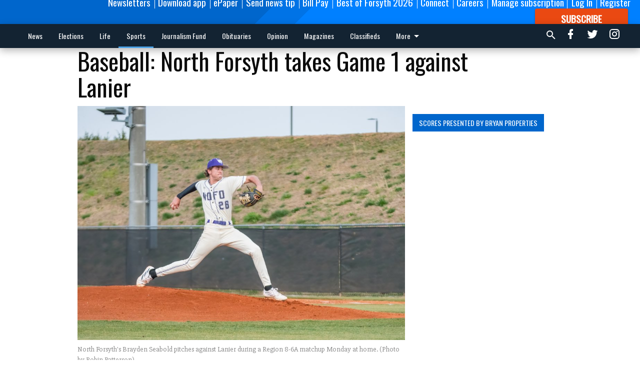

--- FILE ---
content_type: text/html; charset=utf-8
request_url: https://www.forsythnews.com/sports/north-forsyth-high-school/baseball-north-forsyth-takes-game-1-against-lanier/
body_size: 109424
content:


<!DOCTYPE html>
<!--[if lt IE 7]>      <html class="no-js lt-ie9 lt-ie8 lt-ie7"> <![endif]-->
<!--[if IE 7]>         <html class="no-js lt-ie9 lt-ie8"> <![endif]-->
<!--[if IE 8]>         <html class="no-js lt-ie9"> <![endif]-->
<!--[if gt IE 8]><!-->
<html class="no-js" prefix="og: http://ogp.me/ns#"> <!--<![endif]-->
<head>
    
        <script>
            if ('serviceWorker' in navigator) {
              window.addEventListener('load', function() {
                navigator.serviceWorker.register('/service-worker.js');
              });
            }
        </script>
        <link rel="manifest" href="/manifest.json">
    
    
    
    
        
        <meta charset="utf-8"/>
        <meta http-equiv="X-UA-Compatible" content="IE=edge"/>
        <title>
                Baseball: North Forsyth takes Game 1 against Lanier - Forsyth News
            </title>
        <meta name="robots" content="noarchive">
        <meta name="description" content="North Forsyth opened spring break with a comeback win over Lanier in Region 8-6A play."/>
        <meta name="keywords" content=""/>
        <meta name="viewport" content="width=device-width, initial-scale=1"/>
        <meta name="theme-color" content="#0066cc">

        <meta property="og:title" content="Baseball: North Forsyth takes Game 1 against Lanier"/>
        <meta property="og:type" content="website"/>
        <meta property="og:url" content="https://www.forsythnews.com/sports/north-forsyth-high-school/baseball-north-forsyth-takes-game-1-against-lanier/"/>
        
        <meta property="og:image" content="https://forsythnews.cdn-anvilcms.net/media/images/2024/04/02/images/DSC_1544-Edit.max-640x480.jpg"/>
        <link rel="image_src" href="https://forsythnews.cdn-anvilcms.net/media/images/2024/04/02/images/DSC_1544-Edit.max-640x480.jpg"/>
        <meta property="og:description" content="North Forsyth opened spring break with a comeback win over Lanier in Region 8-6A play." />
        <meta name="twitter:card" content="summary_large_image"/>
        <meta name="twitter:image:alt" content="North Forsyth&#x27;s Brayden Seabold pitches against Lanier during a Region 8-6A matchup Monday at home. (Photo by Robin Patterson)" />

        <meta name="apple-itunes-app" content="app-id=1089990201">

        
        <script type="application/ld+json">
        {
            "@context": "http://schema.org",
            "@type": "WebPage",
            
                "primaryImageOfPage": {
                    "@type": "ImageObject",
                    "url": "https://forsythnews.cdn\u002Danvilcms.net/media/images/2024/04/02/images/DSC_1544\u002DEdit.max\u002D640x480.jpg",
                    "width": 640,
                    "height": 457,
                    "caption": ""
                },
                "thumbnailUrl": "https://forsythnews.cdn\u002Danvilcms.net/media/images/2024/04/02/images/DSC_1544\u002DEdit.max\u002D640x480.jpg",
            
            "mainContentOfPage": "Baseball: North Forsyth takes Game 1 against Lanier"
        }
        </script>
        
    
    

    <meta name="robots" content="max-image-preview:large">
    


    
    
    
    
    
    

    <script type="application/ld+json">
    {
        "@context": "http://schema.org",
        "@type": "NewsArticle",
        "headline": "Baseball: North Forsyth takes Game 1 against Lanier",
        "description": "North Forsyth opened spring break with a comeback win over Lanier in Region 8\u002D6A play.",
        "articleSection": "North Forsyth High School",
        "image": [
          {
            "@type": "ImageObject",
            "url": "https://forsythnews.cdn\u002Danvilcms.net/media/images/2024/04/02/images/DSC_1544\u002DEdit.max\u002D640x480.jpg",
            "width": 640,
            "height": 457,
            "caption": ""
          }
        ],
        "mainEntityOfPage": "https://www.forsythnews.com/sports/north\u002Dforsyth\u002Dhigh\u002Dschool/baseball\u002Dnorth\u002Dforsyth\u002Dtakes\u002Dgame\u002D1\u002Dagainst\u002Dlanier/",
        "author": [
           {
            "@type": "Person",
            "name": "Derrick Richemond"
           }
        ],
        "publisher": {
           "@type": "Organization",
           "name": "FCN staff",
           "logo": {
                "@type": "ImageObject",
                
                    "url": "https://forsythnews.cdn\u002Danvilcms.net/media/images/2023/01/17/images/FCN_LOGO_white_on_transparent.max\u002D640x480.png",
                    "width": 640,
                    "height": 74,
                    "caption": ""
                
           }
        },
        "datePublished": "2024\u002D04\u002D02T04:44:50.671324+00:00",
        "dateModified": "2024\u002D04\u002D02T04:44:50.671324+00:00",
        "thumbnailUrl": "https://forsythnews.cdn\u002Danvilcms.net/media/images/2024/04/02/images/DSC_1544\u002DEdit.max\u002D640x480.jpg"
    }
    </script>



    


    
        <link rel="shortcut icon" size="16x16" href="https://forsythnews.cdn-anvilcms.net/media/images/2020/11/03/images/FCN_logo_blue_392px.width-16.png">
    
        <link rel="shortcut icon" size="32x32" href="https://forsythnews.cdn-anvilcms.net/media/images/2020/11/03/images/FCN_logo_blue_392px.width-32.png">
    
        <link rel="shortcut icon" size="48x48" href="https://forsythnews.cdn-anvilcms.net/media/images/2020/11/03/images/FCN_logo_blue_392px.width-48.png">
    
        <link rel="shortcut icon" size="128x128" href="https://forsythnews.cdn-anvilcms.net/media/images/2020/11/03/images/FCN_logo_blue_392px.width-128.png">
    
        <link rel="shortcut icon" size="192x192" href="https://forsythnews.cdn-anvilcms.net/media/images/2020/11/03/images/FCN_logo_blue_392px.width-192.png">
    

    
        <link rel="touch-icon" size="192x192" href="https://forsythnews.cdn-anvilcms.net/media/images/2020/11/03/images/FCN_logo_blue_392px.width-192.png">
    

    
        <link rel="icon" size="192x192" href="https://forsythnews.cdn-anvilcms.net/media/images/2020/11/03/images/FCN_logo_blue_392px.width-192.png">
    

    
        <link rel="apple-touch-icon" size="57x57" href="https://forsythnews.cdn-anvilcms.net/media/images/2020/11/03/images/FCN_logo_blue_392px.width-57.png">
    
        <link rel="apple-touch-icon" size="72x72" href="https://forsythnews.cdn-anvilcms.net/media/images/2020/11/03/images/FCN_logo_blue_392px.width-72.png">
    
        <link rel="apple-touch-icon" size="114x114" href="https://forsythnews.cdn-anvilcms.net/media/images/2020/11/03/images/FCN_logo_blue_392px.width-114.png">
    
        <link rel="apple-touch-icon" size="144x144" href="https://forsythnews.cdn-anvilcms.net/media/images/2020/11/03/images/FCN_logo_blue_392px.width-144.png">
    
        <link rel="apple-touch-icon" size="180x180" href="https://forsythnews.cdn-anvilcms.net/media/images/2020/11/03/images/FCN_logo_blue_392px.width-180.png">
    

    
        <link rel="apple-touch-icon-precomposed" size="57x57" href="https://forsythnews.cdn-anvilcms.net/media/images/2020/11/03/images/FCN_logo_blue_392px.width-57.png">
    
        <link rel="apple-touch-icon-precomposed" size="72x72" href="https://forsythnews.cdn-anvilcms.net/media/images/2020/11/03/images/FCN_logo_blue_392px.width-72.png">
    
        <link rel="apple-touch-icon-precomposed" size="76x76" href="https://forsythnews.cdn-anvilcms.net/media/images/2020/11/03/images/FCN_logo_blue_392px.width-76.png">
    
        <link rel="apple-touch-icon-precomposed" size="114x114" href="https://forsythnews.cdn-anvilcms.net/media/images/2020/11/03/images/FCN_logo_blue_392px.width-114.png">
    
        <link rel="apple-touch-icon-precomposed" size="120x120" href="https://forsythnews.cdn-anvilcms.net/media/images/2020/11/03/images/FCN_logo_blue_392px.width-120.png">
    
        <link rel="apple-touch-icon-precomposed" size="144x144" href="https://forsythnews.cdn-anvilcms.net/media/images/2020/11/03/images/FCN_logo_blue_392px.width-144.png">
    
        <link rel="apple-touch-icon-precomposed" size="152x152" href="https://forsythnews.cdn-anvilcms.net/media/images/2020/11/03/images/FCN_logo_blue_392px.width-152.png">
    
        <link rel="apple-touch-icon-precomposed" size="180x180" href="https://forsythnews.cdn-anvilcms.net/media/images/2020/11/03/images/FCN_logo_blue_392px.width-180.png">
    



    <link rel="stylesheet" type="text/css" href="https://forsythnews.cdn-anvilcms.net/media/compiled_styles/forsyth-news-2026-01-04_204122.5245840000.css"/>

    <link rel="stylesheet" type="text/css" href="https://fonts.googleapis.com/css?family=Oswald"/>
<link rel="stylesheet" type="text/css" href="https://fonts.googleapis.com/css?family=Slabo+27px"/>


    
    
        
    
        
    

    <script src="//imasdk.googleapis.com/js/sdkloader/ima3.js"></script>

    
<script id="user-config" type="application/json">{"authenticated":false,"anonymous":true,"rate_card":"Forsyth metered rate","has_paid_subscription":false,"has_phone":false}</script>

    

<script id="analytics-config" type="application/json">{"debug":false,"version":"46.8.11","app":"www.forsythnews.com","userId":"anon-667242e3-af8c-4de7-a8f0-dad8eb8832ec","identify_payload":{"rate_card":"Forsyth metered rate","user_type":"anonymous","user_payload":{}},"page_payload":{"view_data":{"views_remaining":"0"},"page_meta":{"section":"/sports/north-forsyth-high-school/","behind_paywall":true,"page_id":128665,"page_created_at":"2024-04-02 04:44:50.671324+00:00","page_created_age":56618186,"page_created_at_pretty":"April 02, 2024","page_updated_at":"2024-04-02 04:44:43.362000+00:00","page_updated_age":56618193,"tags":["North Forsyth","Baseball","Sports"],"page_type":"Article page","author":"Derrick Richemond","content_blocks":["Image gallery","Paragraph","HTML block","Paragraph"],"page_publication":"FCN staff","character_count":1495,"word_count":266,"paragraph_count":8,"page_title":"Baseball: North Forsyth takes Game 1 against Lanier"}},"ga":[{"id":"G-S0SXRW168V","dimensions":{"rate_card":"rate_card","user_type":"user_type","author":"author","section":"section","views_remaining":"views_remaining","page_type":"page_type","behind_paywall":"behind_paywall","page_id":"page_id","page_created_at_pretty":"publish_date","page_created_age":"pg_created_age","page_updated_age":"pg_update_age"}}],"fb":{"id":"1900816776676462","identify_payload_mapping":{"user_type":"$user_type"}},"pinpoint":{"app_id":"68f476fbf2404522a62b6db82e3121bd","identity_pool_id":"us-west-2:587a025a-f5e0-4205-9122-0dbece715fa5","region":"us-west-2"},"chartbeat":{"uid":"67240","domain":"forsythnews.com"}}</script>

    
<script id="template-settings-config" type="application/json">{"paywall_read_article_header":"Would you like to keep reading?","paywall_read_article_text":"","paywall_subscribe_prompt_header":"Read this subscriber-exclusive story","paywall_subscribe_prompt_text":"\u003cdiv class=\"rich-text\"\u003e\u003cp\u003e\u003c/p\u003e\u003cp\u003eKeep reading this and other subscriber-exclusive stories! Click the button below to choose your plan.\u003c/p\u003e\u003cp\u003eIf you are on the Basic subscription plan, you have reached the\u00a0\u003ca href=\"https://www.forsythnews.com/account/subscriptions/\"\u003elimit of articles\u003c/a\u003e\u00a0included in your subscription.\u00a0\u003ca href=\"mailto:customercare@forsythnews.com\"\u003eContact our customer care team\u003c/a\u003e\u00a0to upgrade.\u003c/p\u003e\u003cp\u003e\u003cbr/\u003e\u003c/p\u003e\u003cp\u003e\u003c/p\u003e\u003c/div\u003e","paywall_subscribe_prompt_button_text":"Subscribe now","paywall_registration_wall_header":"Register to read. It's free.","paywall_registration_wall_text":"\u003cdiv class=\"rich-text\"\u003e\u003cp\u003e\u003c/p\u003e\u003cp\u003eRead\u00a0\u003cb\u003ethis story\u003c/b\u003e\u00a0and\u00a0\u003cb\u003emany others\u003c/b\u003e\u00a0for free.\u00a0\u003cbr/\u003e\u003c/p\u003e\u003cp\u003eFor access to subscriber-exclusive stories, \u003ca href=\"https://www.forsythnews.com/order-tunnel/ready-to-subscribe/\"\u003esubscribe now\u003c/a\u003e.\u00a0\u00a0\u003c/p\u003e\u003cp\u003e\u003c/p\u003e\u003cp\u003e\u003c/p\u003e\u003cp\u003e\u003c/p\u003e\u003c/div\u003e","paywall_registration_wall_thanks_header":"Thanks for registering","paywall_registration_wall_thanks_text":"\u003cdiv class=\"rich-text\"\u003e\u003cp\u003eCheck your email and click the link to keep reading.\u003c/p\u003e\u003cp\u003eIf you have not received the email:\u003c/p\u003e\u003col\u003e\u003cli\u003eMake sure the email address is correct\u003c/li\u003e\u003cli\u003eCheck your junk mail folder\u003c/li\u003e\u003c/ol\u003e\u003c/div\u003e","registration_and_login_enabled":true,"account_help_box_text_serialized":[{"type":"heading","value":"Questions about Your Account?","id":"0c32d3f5-8486-4351-8859-a453f1d2a449"},{"type":"paragraph","value":"\u003cdiv class=\"rich-text\"\u003e\u003cp\u003eIf you are having issues with logging in, please\u00a0\u003ca href=\"https://www.forsythnews.com/password/reset/\"\u003e\u003cb\u003euse this form\u003c/b\u003e\u003c/a\u003e\u00a0to reset your password.\u00a0 For other technical issues, please\u00a0\u003ca href=\"mailto:websupport@forsythnews.com\"\u003e\u003cb\u003econtact us here\u003c/b\u003e\u003c/a\u003e. If you are having trouble with Facebook Login you can still use your same Facebook credentials to sign in to our website .\u003c/p\u003e\u003cp\u003e\u003cbr/\u003e\u003c/p\u003e\u003cp\u003e\u003cb\u003eBy submitting this registration form, you agree to our\u00a0\u003ca\u003ePrivacy Policy\u003c/a\u003e.\u003c/b\u003e\u003c/p\u003e\u003c/div\u003e","id":"56d3468f-d7bf-401f-bce3-1e9606659351"}]}</script>

    
<script id="frontend-settings-config" type="application/json">{"recaptcha_public_key":"6LeJnaIZAAAAAMr3U3kn4bWISHRtCL7JyUkOiseq"}</script>

    
<script id="core-urls-config" type="application/json">{"login":"/login/","register":"/register/","password_reset":"/password/reset/","account_link_subscription":"/account/link-subscription/","facebook_social_begin":"/auth/login/facebook/","apple_social_begin":"/auth/login/apple-id/","registration_wall_submit":"/api/v1/registration-wall/submit/","registration_wall_social_submit":"/paywall/registration-wall/social/submit/","braintree_client_token":"/api/v1/braintree/token/","order_tunnel_api":"/api/v1/order_tunnel/","default_order_tunnel":"/order-tunnel/","paywall_order_tunnel":"/order-tunnel/paywall-offers/","newsletter_api":"/api/v1/account/newsletter/","current_user_api":"/api/v1/users/self/","login_api":"/api/v1/users/login/"}</script>

    
<script id="social-config" type="application/json">{"facebook":{"enabled":true},"apple":{"enabled":false}}</script>

    
<script id="page-style-config" type="application/json">{"colors":{"primary":"#0066cc","neutral":"#132332","neutralHighlight":"#4aa2e7","cardBackground":"#fefefe","cardHighlight":"#404040","aboveFoldBackground":"#d6d4d4","contentBackground":"#ffffff","overlayBackground":"#ffffff","overlayForeground":"#000000","breakingNewsBannerBackground":"#f50606","subscribeButtonForeground":"#fefefe","paywallSubscribePromptButtonBackground":"#3adb76","subscribeButtonBackground":"#ea4912","contentListOverlay":"#fefefe"},"fonts":{"heading":"\"Oswald\", sans-serif","body":"\"Slabo 27px\", serif"}}</script>


    
    <link rel="stylesheet" type="text/css" href="https://forsythnews.cdn-anvilcms.net/static/46.8.11/webpack/Anvil.css"/>
    <script src="https://forsythnews.cdn-anvilcms.net/static/46.8.11/webpack/runtime.js"></script>
    <script src="https://forsythnews.cdn-anvilcms.net/static/46.8.11/webpack/AnvilLegacy.js"></script>
    <script defer src="https://forsythnews.cdn-anvilcms.net/static/46.8.11/webpack/Anvil.js"></script>

    
    

    
<script async="async" src="https://www.googletagservices.com/tag/js/gpt.js"></script>
<script>
    if (typeof googletag == 'undefined') {
        var googletag = googletag || {};
        googletag.cmd = googletag.cmd || [];
    }

    googletag.cmd.push(function () {
        var target_value;
        googletag.pubads().enableSingleRequest();
        googletag.pubads().setCentering(true);

        var viewport_sizes = {
        
            "small": [0,0],
        
            "medium": [768,0],
        
            "large": [1024,0],
        
            "xlarge": [1440,0]
        
        };

        /**
         * Add the targeting for the different breakpoints.
         *
         * Finds the largest viewport dimensions specified that do not exceed the current window width/height. It then
         * sets the breakpoint target to be the name of the viewport dimension that was matched.
         */
        function update_viewport_target() {
            var window_width = window.outerWidth;
            var window_height = window.outerHeight;

            var matched_size_diff;
            var matched_viewport;
            for (var viewport_key in viewport_sizes) {
                if(viewport_sizes.hasOwnProperty(viewport_key)) {
                    var dimensions = viewport_sizes[viewport_key];
                    var width_diff = window_width - dimensions[0];
                    var height_diff = window_height - dimensions[1];
                    var size_diff = width_diff + height_diff;
                    // Only match viewport sizes that aren't larger than the current window size.
                    if (width_diff > -1 && height_diff > -1){
                        if (matched_size_diff) {
                            // We have a previous match, so compare the difference and find the one that is closest
                            // to the current window size.
                            if (size_diff < matched_size_diff) {
                                // found a new match
                                matched_size_diff = size_diff;
                                matched_viewport = viewport_key;
                            }
                        } else {
                            // Found our first match
                            matched_size_diff = size_diff;
                            matched_viewport = viewport_key;
                        }
                    }
                }
            }
            if (matched_viewport) {
                // Update the global targeting to the matched viewport.
                googletag.pubads().setTargeting("breakpoint", matched_viewport);
            }
        }

        update_viewport_target();

        
            target_value = "article page";
            // Convert target to a string if it is a number
            if (!isNaN(target_value)) {target_value=target_value.toString();}
            googletag.pubads().setTargeting("page_type", target_value);
        
            target_value = 128665;
            // Convert target to a string if it is a number
            if (!isNaN(target_value)) {target_value=target_value.toString();}
            googletag.pubads().setTargeting("page_id", target_value);
        
            target_value = "North Forsyth High School";
            // Convert target to a string if it is a number
            if (!isNaN(target_value)) {target_value=target_value.toString();}
            googletag.pubads().setTargeting("section", target_value);
        
            target_value = "Forsyth metered rate";
            // Convert target to a string if it is a number
            if (!isNaN(target_value)) {target_value=target_value.toString();}
            googletag.pubads().setTargeting("rate_card", target_value);
        
            target_value = "www.forsythnews.com";
            // Convert target to a string if it is a number
            if (!isNaN(target_value)) {target_value=target_value.toString();}
            googletag.pubads().setTargeting("site", target_value);
        
            target_value = "/sports/north-forsyth-high-school/baseball-north-forsyth-takes-game-1-against-lanier/";
            // Convert target to a string if it is a number
            if (!isNaN(target_value)) {target_value=target_value.toString();}
            googletag.pubads().setTargeting("uri", target_value);
        

        googletag.pubads().addEventListener('slotRenderEnded', function (event) {
            AnvilLegacy.dynamicAnalytics().then(analytics => analytics.track('AdImpression', {
                line_item_id: event.lineItemId,
                campaign_id: event.campaignId,
                advertiser_id: event.advertiserId,
                creative_id: event.creativeId,
                ad_unit_path: event.slot.getAdUnitPath() || '',
                ad_size: event.size !== null ? event.size[0] + 'x' + event.size[1] : '',
                rendered: !event.isEmpty,
            }));
        });

        googletag.enableServices();

        // After the infinite scroller grabs more content, we need to update the correlator.
        // This is so DFP will treat the new content as a separate page view and send more ads correctly.
        document.addEventListener('infScrollFetchComplete', function (event) {
            googletag.pubads().updateCorrelator();
        });

        var resizeTimer;
        var old_width = window.outerWidth;
        window.addEventListener("resize", function () {
            clearTimeout(resizeTimer);
            resizeTimer = setTimeout(function () {
                if (window.outerWidth != old_width) {
                    old_width = window.outerWidth;
                    // Clear styling applied by previous ads before loading new ones
                    var slots = googletag.pubads().getSlots();
                    for (var i = 0; i < slots.length; i++) {
                        document.getElementById(slots[i].getSlotElementId()).removeAttribute("style");
                    }
                    update_viewport_target();
                    googletag.pubads().refresh();
                }
            }, 250);
        });
    });
</script>


    
    

    

    <script>
        if (typeof googletag == 'undefined') {
            var googletag = googletag || {};
            googletag.cmd = googletag.cmd || [];
        }

        googletag.cmd.push(function () {
            var ad_container = document.getElementById('dfp-wallpaper-left');
            var above_the_fold = false;
            var threshold = 0.5; // Want to count an ad as atf if at least half of it is visible.
            // Calculate whether the ad is above or below the fold.
            if (ad_container) {
                var bounds = ad_container.getBoundingClientRect();
                var top_position = bounds.top + window.scrollY;
                above_the_fold = top_position + (bounds.height * threshold) <= window.innerHeight;
            }

            var slot = googletag.defineSlot("65944396/anvil-wallpaper-left", [[300,927],[400,927]], "dfp-wallpaper-left")
                .addService(googletag.pubads())
                

                
                    .defineSizeMapping(
                        googletag.sizeMapping()
                        
                            .addSize([0,0], [])
                        
                            .addSize([1024,0], [[300,927]])
                        
                            .addSize([1440,0], [[400,927],[300,927]])
                        
                            .build()
                    )
                
            ;

            slot.setTargeting("position", above_the_fold ? "atf" : "btf");
        });
    </script>


    

    <script>
        if (typeof googletag == 'undefined') {
            var googletag = googletag || {};
            googletag.cmd = googletag.cmd || [];
        }

        googletag.cmd.push(function () {
            var ad_container = document.getElementById('dfp-wallpaper-right');
            var above_the_fold = false;
            var threshold = 0.5; // Want to count an ad as atf if at least half of it is visible.
            // Calculate whether the ad is above or below the fold.
            if (ad_container) {
                var bounds = ad_container.getBoundingClientRect();
                var top_position = bounds.top + window.scrollY;
                above_the_fold = top_position + (bounds.height * threshold) <= window.innerHeight;
            }

            var slot = googletag.defineSlot("65944396/anvil-wallpaper-right", [[300,928],[400,928]], "dfp-wallpaper-right")
                .addService(googletag.pubads())
                

                
                    .defineSizeMapping(
                        googletag.sizeMapping()
                        
                            .addSize([0,0], [])
                        
                            .addSize([1024,0], [[300,928]])
                        
                            .addSize([1440,0], [[400,928],[300,928]])
                        
                            .build()
                    )
                
            ;

            slot.setTargeting("position", above_the_fold ? "atf" : "btf");
        });
    </script>



    
        
    

    


    
    <!-- Start global header -->
    
<script type="text/javascript"> var infolinks_pid = 3291247; var infolinks_wsid = 0; </script> <script type="text/javascript" src="//resources.infolinks.com/js/infolinks_main.js"></script>

<script type="text/javascript"
src="https://onsite.optimonk.com/script.js?account=203187"
async></script>

<!-- Facebook Pixel Code -->
<script>
  !function(f,b,e,v,n,t,s)
  {if(f.fbq)return;n=f.fbq=function(){n.callMethod?
  n.callMethod.apply(n,arguments):n.queue.push(arguments)};
  if(!f._fbq)f._fbq=n;n.push=n;n.loaded=!0;n.version='2.0';
  n.queue=[];t=b.createElement(e);t.async=!0;
  t.src=v;s=b.getElementsByTagName(e)[0];
  s.parentNode.insertBefore(t,s)}(window, document,'script',
  'https://connect.facebook.net/en_US/fbevents.js');
  fbq('init', '1900816776676462');
  fbq('track', 'PageView');
</script>
<noscript><img height="1" width="1" style="display:none"
  src="https://www.facebook.com/tr?id=1900816776676462&ev=PageView&noscript=1"
/></noscript>
<!-- End Facebook Pixel Code -->

<!-- Google Tag Manager -->
<script>(function(w,d,s,l,i){w[l]=w[l]||[];w[l].push({'gtm.start':
new Date().getTime(),event:'gtm.js'});var f=d.getElementsByTagName(s)[0],
j=d.createElement(s),dl=l!='dataLayer'?'&l='+l:'';j.async=true;j.src=
'https://www.googletagmanager.com/gtm.js?id='+i+dl;f.parentNode.insertBefore(j,f);
})(window,document,'script','dataLayer','GTM-WXG4SM8');</script>
<!-- End Google Tag Manager -->



<script type="text/javascript">!(function(o,_name){function n(){(n.q=n.q||[]).push(arguments)}n.v=1,o[_name]=o[_name]||n;!(function(o,t,n,c){function e(n){(function(){try{return(localStorage.getItem("v4ac1eiZr0")||"").split(",")[4]>0}catch(o){}return!1})()&&(n=o[t].pubads())&&n.setTargeting("admiral-engaged","true")}(c=o[t]=o[t]||{}).cmd=c.cmd||[],typeof c.pubads===n?e():typeof c.cmd.unshift===n?c.cmd.unshift(e):c.cmd.push(e)})(window,"googletag","function");})(window,String.fromCharCode(97,100,109,105,114,97,108));!(function(t,c,i){i=t.createElement(c),t=t.getElementsByTagName(c)[0],i.async=1,i.src="https://stingyshoe.com/v2blvIE7AKbKifzy97LP5d2ecLkOAGftmjwpI6q8I-Tqx6fjgxgo6WT4",t.parentNode.insertBefore(i,t)})(document,"script");</script>

<script type="text/javascript">
    adroll_adv_id = "LCZM7NFLQRFQBL2YOVEYFF";
    adroll_pix_id = "MU2KCPIL6ZDMBM37G3WUPZ";
    adroll_version = "2.0";

    (function(w, d, e, o, a) {
        w.__adroll_loaded = true;
        w.adroll = w.adroll || [];
        w.adroll.f = [ 'setProperties', 'identify', 'track', 'identify_email' ];
        var roundtripUrl = "https://s.adroll.com/j/" + adroll_adv_id
                + "/roundtrip.js";
        for (a = 0; a < w.adroll.f.length; a++) {
            w.adroll[w.adroll.f[a]] = w.adroll[w.adroll.f[a]] || (function(n) {
                return function() {
                    w.adroll.push([ n, arguments ])
                }
            })(w.adroll.f[a])
        }

        e = d.createElement('script');
        o = d.getElementsByTagName('script')[0];
        e.async = 1;
        e.src = roundtripUrl;
        o.parentNode.insertBefore(e, o);
    })(window, document);
    adroll.track("pageView");
</script>

<!-- Google tag (gtag.js) -->
<script async src="https://www.googletagmanager.com/gtag/js?id=AW-10920843261"></script>
<script>
  window.dataLayer = window.dataLayer || [];
  function gtag(){dataLayer.push(arguments);}
  gtag('js', new Date());

  gtag('config', 'AW-10920843261');
</script>

<script type="module" crossorigin src="https://instaread.co/js/instaread.player.js"></script>

<meta name="google-site-verification" content="KajeY0xDsH4HgLk2fqVxBMVBk2UYeIVN8fSmQ-S2ESg" />

<!-- Google tag (gtag.js) -->
<script async src="https://www.googletagmanager.com/gtag/js?id=G-Y6S6WDXRWP"></script>
<script>
  window.dataLayer = window.dataLayer || [];
  function gtag(){dataLayer.push(arguments);}
  gtag('js', new Date());

  gtag('config', 'G-S0SXRW168V');
</script>

    <!-- End global header -->

    



</head>

<body class="body--style--1">

<nav>
    <div class="anvil-header-wrapper">
        


<div id="anvilHeader">
    
    <div class="top-bar anvil-header anvil-header--style--1 hide-for-large">
        <div class="anvil-header__title">
            <div class="anvil-title-bar anvil-title-bar--style--1">
                <div class="row expanded collapse align-middle">
                    <div class="column shrink">
                        <button class="hide anvil-header__tab" id="tabMenuClose" data-toggle="tabMenuOpen tabMenuClose"
                                aria-label="Close menu"
                                type="button" data-close data-toggler=".hide">
                            <i class="close-icon" aria-hidden="false"></i>
                        </button>
                        <button class="anvil-header__tab" id="tabMenuOpen" type="button"
                                data-toggle="sideMenu tabMenuClose tabMenuOpen"
                                data-toggler=".hide">
                            <i class="hamburger-menu-icon" aria-hidden="false"></i>
                        </button>
                    </div>
                    <div class="column shrink">
                        

<div class="anvil-logo--style--1 anvil-logo anvil-logo--mobile">
    <a class="anvil-logo__link" href="https://www.forsythnews.com">
        
            
                <img alt="FCN LOGO white on transparent" class="anvil-logo__image" height="64" src="https://forsythnews.cdn-anvilcms.net/media/images/2023/01/17/images/FCN_LOGO_white_on_transparent.height-64.png" width="552">
            
        
    </a>
</div>
                    </div>
                    
                        <div class="column show-for-medium anvil-title-bar__section-label-wrapper">
                            <div class="row expanded align-right">
                                <div class="column shrink">
                                    <h3 class="anvil-title-bar__text anvil-title-bar__section-label"><a
                                            href="/sports/north-forsyth-high-school/">North Forsyth High School</a></h3>
                                </div>
                            </div>
                        </div>
                    
                </div>
            </div>
        </div>
    </div>
    

    
    <div class="anvil-header anvil-header--style--1 show-for-large">
        <div class="row expanded anvil-header__content show-for-large">
            <div class="column">
                

<div class="anvil-logo--style--1 anvil-logo">
    <a class="anvil-logo__link" href="https://www.forsythnews.com">
        
            
                <img alt="FCN LOGO white on transparent" class="anvil-logo__image" height="128" src="https://forsythnews.cdn-anvilcms.net/media/images/2023/01/17/images/FCN_LOGO_white_on_transparent.height-128.png" width="1105">
            
        
    </a>
</div>
            </div>
            <div class="column shrink anvil-header-menu">
                <div class="row expanded align-right">
                    
                        <div class="anvil-header-menu__element">
                            <div class="shrink">
                                


<div data-collapse-exclude>
    <div data-component="DynamicAdSlot" data-prop-sizes="[[88, 31]]" data-prop-size-mapping="[{&quot;viewport&quot;: [0, 0], &quot;sizes&quot;: [[88, 31]]}]"
        data-prop-dfp-network-id="65944396" data-prop-ad-unit="anvil-micro-bar"
        data-prop-targeting-arguments="{&quot;page_type&quot;: &quot;article page&quot;, &quot;page_id&quot;: 128665, &quot;section&quot;: &quot;North Forsyth High School&quot;, &quot;rate_card&quot;: &quot;Forsyth metered rate&quot;, &quot;site&quot;: &quot;www.forsythnews.com&quot;, &quot;uri&quot;: &quot;/sports/north-forsyth-high-school/baseball-north-forsyth-takes-game-1-against-lanier/&quot;}" data-prop-start-collapsed="False"></div>
</div>


                            </div>
                        </div>
                    
                    
                        <div class="anvil-header-menu__element">
                            <a class="crun-link crun-link--animate crun-link--important" href="/connect/forsyth-county-news-email-newsletters/">
                                Newsletters
                            </a>
                        </div>
                    
                        <div class="anvil-header-menu__element anvil-header-menu__element--divide-left">
                            <a class="crun-link crun-link--animate crun-link--important" href="https://www.forsythnews.com/app-redirect">
                                Download app
                            </a>
                        </div>
                    
                        <div class="anvil-header-menu__element anvil-header-menu__element--divide-left">
                            <a class="crun-link crun-link--animate crun-link--important" href="/api/v1/tecnavia/redirect/">
                                ePaper
                            </a>
                        </div>
                    
                        <div class="anvil-header-menu__element anvil-header-menu__element--divide-left">
                            <a class="crun-link crun-link--animate crun-link--important" href="https://www.forsythnews.com/share-news-tip/">
                                Send news tip
                            </a>
                        </div>
                    
                        <div class="anvil-header-menu__element anvil-header-menu__element--divide-left">
                            <a class="crun-link crun-link--animate crun-link--important" href="/circulation/pay-your-forsyth-county-news-bill/">
                                Bill Pay
                            </a>
                        </div>
                    
                        <div class="anvil-header-menu__element anvil-header-menu__element--divide-left">
                            <a class="crun-link crun-link--animate crun-link--important" href="https://www.forsythnews.com/external-content/the-best-of-forsyth-2026/#//">
                                Best of Forsyth 2026
                            </a>
                        </div>
                    
                        <div class="anvil-header-menu__element anvil-header-menu__element--divide-left">
                            <a class="crun-link crun-link--animate crun-link--important" href="https://www.forsythnews.com/connect/forsyth-county-news-connect-contact-about/">
                                Connect
                            </a>
                        </div>
                    
                        <div class="anvil-header-menu__element anvil-header-menu__element--divide-left">
                            <a class="crun-link crun-link--animate crun-link--important" href="https://www.paycomonline.net/v4/ats/web.php/jobs?clientkey=126A4EDC6664199BE3990C459FF70E96">
                                Careers
                            </a>
                        </div>
                    
                        <div class="anvil-header-menu__element anvil-header-menu__element--divide-left anvil-header-menu__element--divide-right">
                            <a class="crun-link crun-link--animate crun-link--important" href="https://www.forsythnews.com/circulation/manage-subscription/">
                                Manage subscription
                            </a>
                        </div>
                    

                    
                        
                            
                                <div class="anvil-header-menu__element">
                                    
                                    
                                    
                                        <a class="crun-link crun-link--animate"
                                           href="/login/?next=/sports/north-forsyth-high-school/baseball-north-forsyth-takes-game-1-against-lanier/">
                                            Log In
                                        </a>
                                    
                                </div>
                                <div class="anvil-header-menu__element anvil-header-menu__element--divide-left">
                                    
                                        <a class="crun-link crun-link--animate" href="/register/">
                                            Register
                                        </a>
                                    
                                </div>
                                
                                
                                    <div class="column shrink anvil-header__subscribe">
                                        <a id="subscribe_button" href="/order-tunnel/">
                                            <p>Subscribe</p>
                                            <p>For <span>more</span> great content</p>
                                        </a>
                                    </div>
                                
                            
                        
                    
                </div>
            </div>
        </div>
    </div>
    
</div>


<div class="reveal reveal-modal-fullscreen anvil-menu anvil-menu--style--1" id="sideMenu" data-reveal
     data-animation-in="slide-in-left fast" data-animation-out="slide-out-left fast"
     data-overlay="false" data-hide-for="large" data-v-offset="0">
    <div class="anvil-header__mobile top-bar anvil-header anvil-header--style--1 hide-for-large">
            <div class="anvil-header__title">
                <div class="anvil-title-bar anvil-title-bar--style--1">
                    <div class="row expanded collapse align-middle">
                        <div class="column shrink">
                            <button class="anvil-header__tab" id="tabMenuClose" type="button"
                                    data-toggle="sideMenu tabMenuClose tabMenuOpen"
                                    data-toggler=".hide">
                                <i class="close-icon" aria-hidden="false"></i>
                            </button>
                        </div>
                        <div class="column shrink">
                            

<div class="anvil-logo--style--1 anvil-logo anvil-logo--mobile">
    <a class="anvil-logo__link" href="https://www.forsythnews.com">
        
            
                <img alt="FCN LOGO white on transparent" class="anvil-logo__image" height="64" src="https://forsythnews.cdn-anvilcms.net/media/images/2023/01/17/images/FCN_LOGO_white_on_transparent.height-64.png" width="552">
            
        
    </a>
</div>
                        </div>
                        
                        <div class="column show-for-medium anvil-title-bar__section-label-wrapper">
                            <div class="row expanded align-right">
                                <div class="column shrink">
                                    <h3 class="anvil-title-bar__text anvil-title-bar__section-label"><a
                                        href="/sports/north-forsyth-high-school/">North Forsyth High School</a></h3>
                                </div>
                            </div>
                        </div>
                    
                    </div>
                </div>
            </div>
    </div>

    <div class="row expanded collapse">
        <div class="columns shrink">
            
            <ul class="anvil-menu__icons" id="menu-tabs" data-tabs>
                
                    
                    <li class="tabs-title">
                        <a href="#searchPanel">
                            <i class="magnify-icon" aria-hidden="true"></i>
                        </a>
                    </li>
                    
                
                <li class="tabs-title is-active">
                    <a href="#sectionPanel" aria-selected="true">
                        <i class="apps-icon" aria-hidden="true"></i>
                    </a>
                </li>
                
                    
                        <li>
                            <a href="/account/dashboard/">
                                <i class="account-icon" aria-hidden="true"></i>
                            </a>
                        </li>
                    
                
                
                    <li class="tabs-title">
                        <a href="#connectPanel">
                            <i class="plus-icon" aria-hidden="true"></i>
                        </a>
                    </li>
                
                
                    
                    
                        <li>
                            <div class="anvil-menu__subscribe anvil-menu__subscribe--vertical">
                                <a href="/order-tunnel/">
                                    <p>Subscribe</p>
                                    <p>For <span>more</span> great content</p>
                                </a>
                            </div>
                        </li>
                    
                
            </ul>
        </div>
        <div class="columns">
            <div class="anvil-menu__panels" data-tabs-content="menu-tabs">
                
                
                    
                    <div class="tabs-panel search-panel" id="searchPanel">
                        <form action="/search/" autocomplete="on">
                            <div class="row expanded">
                                <div class="small-10 column">
                                    <input name="q" type="search" placeholder="Search">
                                </div>
                                <div class="small-2 column align-middle text-center">
                                    <button type="submit"><i class="magnify-icon" aria-hidden="true"></i></button>
                                </div>
                            </div>
                        </form>
                    </div>
                    
                
                <div class="tabs-panel is-active" id="sectionPanel">
                    <h6 class="anvil-menu__subheader anvil-menu__divider">Sections</h6>
                    
                        <div class="row expanded column anvil-menu__item">
                            <a href="/news/">
                                News
                            </a>
                        </div>
                    
                        <div class="row expanded column anvil-menu__item">
                            <a href="https://www.forsythnews.com/election-news/">
                                Elections
                            </a>
                        </div>
                    
                        <div class="row expanded column anvil-menu__item">
                            <a href="/life/">
                                Life
                            </a>
                        </div>
                    
                        <div class="row expanded column anvil-menu__item">
                            <a href="/sports/">
                                Sports
                            </a>
                        </div>
                    
                        <div class="row expanded column anvil-menu__item">
                            <a href="https://ngcf.fcsuite.com/erp/donate/create/fund?funit_id=7932">
                                Journalism Fund
                            </a>
                        </div>
                    
                        <div class="row expanded column anvil-menu__item">
                            <a href="http://www.legacy.com/obituaries/forsythnews/">
                                Obituaries
                            </a>
                        </div>
                    
                        <div class="row expanded column anvil-menu__item">
                            <a href="/opinion/">
                                Opinion
                            </a>
                        </div>
                    
                        <div class="row expanded column anvil-menu__item">
                            <a href="https://fliphtml5.com/homepage/cyrbi/forsyth-county-news/">
                                Magazines
                            </a>
                        </div>
                    
                        <div class="row expanded column anvil-menu__item">
                            <a href="http://forsythmarketplace.com/">
                                Classifieds
                            </a>
                        </div>
                    
                        <div class="row expanded column anvil-menu__item">
                            <a href="https://www.forsythnews.com/external-content/puzzles/">
                                Puzzles
                            </a>
                        </div>
                    
                        <div class="row expanded column anvil-menu__item">
                            <a href="/local/calendar-page/">
                                Calendar
                            </a>
                        </div>
                    
                    
                        <div class="anvil-menu__subheader anvil-menu__divider anvil-menu__divider--no-padding"></div>
                        
                            <div class="row expanded column anvil-menu__item">
                                <a href="/connect/forsyth-county-news-email-newsletters/">
                                    Newsletters
                                </a>
                            </div>
                        
                            <div class="row expanded column anvil-menu__item">
                                <a href="https://www.forsythnews.com/app-redirect">
                                    Download app
                                </a>
                            </div>
                        
                            <div class="row expanded column anvil-menu__item">
                                <a href="/api/v1/tecnavia/redirect/">
                                    ePaper
                                </a>
                            </div>
                        
                            <div class="row expanded column anvil-menu__item">
                                <a href="https://www.forsythnews.com/share-news-tip/">
                                    Send news tip
                                </a>
                            </div>
                        
                            <div class="row expanded column anvil-menu__item">
                                <a href="/circulation/pay-your-forsyth-county-news-bill/">
                                    Bill Pay
                                </a>
                            </div>
                        
                            <div class="row expanded column anvil-menu__item">
                                <a href="https://www.forsythnews.com/external-content/the-best-of-forsyth-2026/#//">
                                    Best of Forsyth 2026
                                </a>
                            </div>
                        
                            <div class="row expanded column anvil-menu__item">
                                <a href="https://www.forsythnews.com/connect/forsyth-county-news-connect-contact-about/">
                                    Connect
                                </a>
                            </div>
                        
                            <div class="row expanded column anvil-menu__item">
                                <a href="https://www.paycomonline.net/v4/ats/web.php/jobs?clientkey=126A4EDC6664199BE3990C459FF70E96">
                                    Careers
                                </a>
                            </div>
                        
                            <div class="row expanded column anvil-menu__item">
                                <a href="https://www.forsythnews.com/circulation/manage-subscription/">
                                    Manage subscription
                                </a>
                            </div>
                        
                    
                </div>
            
                <div class="tabs-panel" id="connectPanel">
                    <h6 class="anvil-menu__subheader anvil-menu__divider">Connect</h6>
                    
                        <div class="row expanded column anvil-menu__link">
                            <a href="http://www.facebook.com/forsythcountynews" target="_blank">
                                Like on Facebook
                            </a>
                        </div>
                    
                    
                        <div class="row expanded column anvil-menu__link">
                            <a href="https://twitter.com/forsythnews" target="_blank">
                                Follow on Twitter
                            </a>
                        </div>
                    
                    
                        <div class="row expanded column anvil-menu__link">
                            <a href="https://instagram.com/forsythnews" target="_blank">
                                Follow on Instagram
                            </a>
                        </div>
                    
                    
                </div>
            
            </div>
        </div>
    </div>
</div>


        <div id="main_menu">
            
<div class="navigation submenu-navigation 
    show-for-large
"
     id="">
    <div class="sticky navigation__content">
        <div class="top-bar anvil-main-menu anvil-main-menu--style--1">
            <div class="top-bar__content anvil-main-menu__content row expanded align-middle">
                
    
    
        <div class="column">
            <ul class="anvil-main-menu__tabs" data-tabs id="mainMenuTabs">
                
                    <li class="anvil-main-menu__tabs-title anvil-main-menu__item "
                        data-panel="#tab-1">
                        <a href="/news/"
                                 >
                            News
                        </a>
                    </li>
                
                    <li class="anvil-main-menu__tabs-title anvil-main-menu__item "
                        data-panel="#tab-2">
                        <a href="https://www.forsythnews.com/election-news/"
                                 >
                            Elections
                        </a>
                    </li>
                
                    <li class="anvil-main-menu__tabs-title anvil-main-menu__item "
                        data-panel="#tab-3">
                        <a href="/life/"
                                 >
                            Life
                        </a>
                    </li>
                
                    <li class="anvil-main-menu__tabs-title anvil-main-menu__item ancestor"
                        data-panel="#tab-4">
                        <a href="/sports/"
                                 >
                            Sports
                        </a>
                    </li>
                
                    <li class="anvil-main-menu__tabs-title anvil-main-menu__item "
                        data-panel="#tab-5">
                        <a href="https://ngcf.fcsuite.com/erp/donate/create/fund?funit_id=7932"
                                 target="_blank"  >
                            Journalism Fund
                        </a>
                    </li>
                
                    <li class="anvil-main-menu__tabs-title anvil-main-menu__item "
                        data-panel="#tab-6">
                        <a href="http://www.legacy.com/obituaries/forsythnews/"
                                 >
                            Obituaries
                        </a>
                    </li>
                
                    <li class="anvil-main-menu__tabs-title anvil-main-menu__item "
                        data-panel="#tab-7">
                        <a href="/opinion/"
                                 >
                            Opinion
                        </a>
                    </li>
                
                    <li class="anvil-main-menu__tabs-title anvil-main-menu__item "
                        data-panel="#tab-8">
                        <a href="https://fliphtml5.com/homepage/cyrbi/forsyth-county-news/"
                                 target="_blank"  >
                            Magazines
                        </a>
                    </li>
                
                    <li class="anvil-main-menu__tabs-title anvil-main-menu__item "
                        data-panel="#tab-9">
                        <a href="http://forsythmarketplace.com/"
                                 >
                            Classifieds
                        </a>
                    </li>
                
                    <li class="anvil-main-menu__tabs-title anvil-main-menu__item "
                        data-panel="#tab-10">
                        <a href="https://www.forsythnews.com/external-content/puzzles/"
                                 >
                            Puzzles
                        </a>
                    </li>
                
                    <li class="anvil-main-menu__tabs-title anvil-main-menu__item "
                        data-panel="#tab-11">
                        <a href="/local/calendar-page/"
                                 >
                            Calendar
                        </a>
                    </li>
                
                <li class="anvil-main-menu__tabs-title anvil-main-menu__section-more"
                    id="mainMenuSectionMore" data-panel="#tab-more">
                    <a class="anvil-main-menu__button">
                        More<i class="anvil-main-menu__sections-icon"></i>
                    </a>
                </li>
            </ul>
            <div class="anvil-main-menu__tabs-content" data-tabs-content="mainMenuTabs">
                
                    
                        <div class="anvil-main-menu__tabs-panel" id="tab-1">
                            
                                



    
        
        
        
            <div class="section-menu section-menu--style--1">
                <div class="row expanded">
                    
                    
                        <div class="column  small-12  section-menu__recommended-articles align-middle">
                            
<div class="anvil-menu-suggested-articles--style--1 anvil-menu-suggested-articles">
    <div class="row expanded align-spaced anvil-menu-suggested-articles__dropdown" data-fit
         data-fit-items=".anvil-menu-suggested-articles__wrapper" data-fit-hide-target=".anvil-menu-suggested-articles__wrapper">
        
            <div class="anvil-menu-suggested-articles__wrapper column shrink">
                <a href="/news/crime-courts/man-indicted-on-eight-counts-in-fatal-crash-on-ga-400/">
                    <div class="anvil-menu-suggested-articles__card">
                        <div class="anvil-images__image-container anvil-menu-suggested-articles__image">
                            <img alt="09112024LOGAN MOYE" class="anvil-images__background--glass" height="187" src="https://forsythnews.cdn-anvilcms.net/media/images/2024/09/11/images/FATAL_UPDATE-_Moye_Logan.max-250x187.jpg" width="149">
                            <img alt="09112024LOGAN MOYE" class="anvil-images__image" height="187" src="https://forsythnews.cdn-anvilcms.net/media/images/2024/09/11/images/FATAL_UPDATE-_Moye_Logan.max-250x187.jpg" width="149">
                        </div>
                    <div class="anvil-menu-suggested-articles__title">
                        Man indicted on eight counts in fatal crash on Ga. 400
                    </div>
                    </div>
                </a>
            </div>
        
            <div class="anvil-menu-suggested-articles__wrapper column shrink">
                <a href="/news/lake-lanier/this-lake-lanier-volunteer-group-disbanded-effective-jan-1/">
                    <div class="anvil-menu-suggested-articles__card">
                        <div class="anvil-images__image-container anvil-menu-suggested-articles__image">
                            <img alt="01132026LAKE LANIER" class="anvil-images__background--glass" height="166" src="https://forsythnews.cdn-anvilcms.net/media/images/2026/01/13/images/03262022_LIFEJACKET_2.original.max-250x187.jpg" width="250">
                            <img alt="01132026LAKE LANIER" class="anvil-images__image" height="166" src="https://forsythnews.cdn-anvilcms.net/media/images/2026/01/13/images/03262022_LIFEJACKET_2.original.max-250x187.jpg" width="250">
                        </div>
                    <div class="anvil-menu-suggested-articles__title">
                        UPDATE: Why Lake Lanier volunteer group disbanded
                    </div>
                    </div>
                </a>
            </div>
        
            <div class="anvil-menu-suggested-articles__wrapper column shrink">
                <a href="/news/transportation/what-road-will-be-closed-next-week-in-forsyth-county/">
                    <div class="anvil-menu-suggested-articles__card">
                        <div class="anvil-images__image-container anvil-menu-suggested-articles__image">
                            <img alt="Road Closed" class="anvil-images__background--glass" height="187" src="https://forsythnews.cdn-anvilcms.net/media/images/2018/10/05/images/STOCK_Road_Closed.max-250x187.jpg" width="173">
                            <img alt="Road Closed" class="anvil-images__image" height="187" src="https://forsythnews.cdn-anvilcms.net/media/images/2018/10/05/images/STOCK_Road_Closed.max-250x187.jpg" width="173">
                        </div>
                    <div class="anvil-menu-suggested-articles__title">
                        What road will be closed next week in Forsyth County
                    </div>
                    </div>
                </a>
            </div>
        
            <div class="anvil-menu-suggested-articles__wrapper column shrink">
                <a href="/news/government/forsyth-county-clears-final-hurdle-to-get-water-from-lake-lanier/">
                    <div class="anvil-menu-suggested-articles__card">
                        <div class="anvil-images__image-container anvil-menu-suggested-articles__image">
                            <img alt="10312025PARKS CLOSED" class="anvil-images__background--glass" height="166" src="https://forsythnews.cdn-anvilcms.net/media/images/2025/10/31/images/103125_scr_ParksClosed_15.max-250x187.jpg" width="250">
                            <img alt="10312025PARKS CLOSED" class="anvil-images__image" height="166" src="https://forsythnews.cdn-anvilcms.net/media/images/2025/10/31/images/103125_scr_ParksClosed_15.max-250x187.jpg" width="250">
                        </div>
                    <div class="anvil-menu-suggested-articles__title">
                        Forsyth County clears final hurdle to get water from Lake Lanier
                    </div>
                    </div>
                </a>
            </div>
        
            <div class="anvil-menu-suggested-articles__wrapper column shrink">
                <a href="/news/crime-courts/fcso-man-taken-into-custody-by-swat-team-after-setting-fire-to-forsyth-county-home/">
                    <div class="anvil-menu-suggested-articles__card">
                        <div class="anvil-images__image-container anvil-menu-suggested-articles__image">
                            <img alt="01142026FIRE ARREST" class="anvil-images__background--glass" height="166" src="https://forsythnews.cdn-anvilcms.net/media/images/2026/01/15/images/Fire3.max-250x187.jpg" width="250">
                            <img alt="01142026FIRE ARREST" class="anvil-images__image" height="166" src="https://forsythnews.cdn-anvilcms.net/media/images/2026/01/15/images/Fire3.max-250x187.jpg" width="250">
                        </div>
                    <div class="anvil-menu-suggested-articles__title">
                        UPDATE: New details released about SWAT arrest at house fire
                    </div>
                    </div>
                </a>
            </div>
        
    </div>
</div>

                        </div>
                    
                </div>
            </div>
        
        
    


                            
                        </div>
                    
                
                    
                
                    
                        <div class="anvil-main-menu__tabs-panel" id="tab-3">
                            
                                



    
        
        
        
            <div class="section-menu section-menu--style--1">
                <div class="row expanded">
                    
                        <div class="column shrink section-menu__panel">
                            <div class="section-menu__list">
                                
                                    
                                    
                                        
                                        
                                        <a class="section-menu__subitem" href="/life/arts-entertainment/"
                                                >
                                            Arts &amp; Entertainment
                                        </a>
                                    
                                
                                    
                                    
                                        
                                        
                                        <a class="section-menu__subitem" href="/life/food-drink/"
                                                >
                                            Food &amp; Drink
                                        </a>
                                    
                                
                                    
                                    
                                        
                                        
                                        <a class="section-menu__subitem" href="/life/events/"
                                                >
                                            Events
                                        </a>
                                    
                                
                                    
                                    
                                        
                                        
                                        <a class="section-menu__subitem" href="/life/people/"
                                                >
                                            People
                                        </a>
                                    
                                
                            </div>
                        </div>
                    
                    
                        <div class="column  section-menu__recommended-articles align-middle">
                            
<div class="anvil-menu-suggested-articles--style--1 anvil-menu-suggested-articles">
    <div class="row expanded align-spaced anvil-menu-suggested-articles__dropdown" data-fit
         data-fit-items=".anvil-menu-suggested-articles__wrapper" data-fit-hide-target=".anvil-menu-suggested-articles__wrapper">
        
            <div class="anvil-menu-suggested-articles__wrapper column shrink">
                <a href="/life/events/look-mentor-me-north-georgia-lights-water-tower-raises-awareness-during-national-mentoring-month/">
                    <div class="anvil-menu-suggested-articles__card">
                        <div class="anvil-images__image-container anvil-menu-suggested-articles__image">
                            <img alt="01152026MENTOR ME" class="anvil-images__background--glass" height="166" src="https://forsythnews.cdn-anvilcms.net/media/images/2026/01/16/images/011526_scr_MentorMe_2.max-250x187.jpg" width="250">
                            <img alt="01152026MENTOR ME" class="anvil-images__image" height="166" src="https://forsythnews.cdn-anvilcms.net/media/images/2026/01/16/images/011526_scr_MentorMe_2.max-250x187.jpg" width="250">
                        </div>
                    <div class="anvil-menu-suggested-articles__title">
                        LOOK: Mentor Me North Georgia lights Cumming water tower, raises awareness during National Mentoring Month
                    </div>
                    </div>
                </a>
            </div>
        
            <div class="anvil-menu-suggested-articles__wrapper column shrink">
                <a href="/life/health-wellness/hes-a-fighter-forsyth-county-mom-hopes-for-better-health-for-her-son-after-more-than-two-months-in-the-hospital/">
                    <div class="anvil-menu-suggested-articles__card">
                        <div class="anvil-images__image-container anvil-menu-suggested-articles__image">
                            <img alt="01162026LOGAN WOOD" class="anvil-images__background--glass" height="187" src="https://forsythnews.cdn-anvilcms.net/media/images/2026/01/16/images/LoganGoFundMe4.max-250x187.jpg" width="141">
                            <img alt="01162026LOGAN WOOD" class="anvil-images__image" height="187" src="https://forsythnews.cdn-anvilcms.net/media/images/2026/01/16/images/LoganGoFundMe4.max-250x187.jpg" width="141">
                        </div>
                    <div class="anvil-menu-suggested-articles__title">
                        &#x27;He&#x27;s a fighter&#x27;: Forsyth County mom hopes for better health for her son after more than two months in the hospital
                    </div>
                    </div>
                </a>
            </div>
        
            <div class="anvil-menu-suggested-articles__wrapper column shrink">
                <a href="/life/parks-recreation/get-a-look-at-the-plan-to-renovate-polo-fields-park-in-west-forsyth-county/">
                    <div class="anvil-menu-suggested-articles__card">
                        <div class="anvil-images__image-container anvil-menu-suggested-articles__image">
                            <img alt="10072025POLO FIELDS PARK" class="anvil-images__background--glass" height="166" src="https://forsythnews.cdn-anvilcms.net/media/images/2025/10/07/images/POLO_2.max-250x187.jpg" width="250">
                            <img alt="10072025POLO FIELDS PARK" class="anvil-images__image" height="166" src="https://forsythnews.cdn-anvilcms.net/media/images/2025/10/07/images/POLO_2.max-250x187.jpg" width="250">
                        </div>
                    <div class="anvil-menu-suggested-articles__title">
                        Get a look at the plan to renovate Polo Fields Park in west Forsyth County
                    </div>
                    </div>
                </a>
            </div>
        
            <div class="anvil-menu-suggested-articles__wrapper column shrink">
                <a href="/life/health-wellness/forsyth-county-teen-drives-better-access-to-hygiene-products-while-breaking-period-stigma/">
                    <div class="anvil-menu-suggested-articles__card">
                        <div class="anvil-images__image-container anvil-menu-suggested-articles__image">
                            <img alt="01162026HER ESSENTIALS" class="anvil-images__background--glass" height="187" src="https://forsythnews.cdn-anvilcms.net/media/images/2026/01/16/images/HER_2.max-250x187.jpg" width="212">
                            <img alt="01162026HER ESSENTIALS" class="anvil-images__image" height="187" src="https://forsythnews.cdn-anvilcms.net/media/images/2026/01/16/images/HER_2.max-250x187.jpg" width="212">
                        </div>
                    <div class="anvil-menu-suggested-articles__title">
                        Forsyth County teen drives better access to hygiene products while breaking period stigma
                    </div>
                    </div>
                </a>
            </div>
        
            <div class="anvil-menu-suggested-articles__wrapper column shrink">
                <a href="/life/food-drink/shipley-do-nuts-closes-in-north-forsyth-county-after-less-than-three-years/">
                    <div class="anvil-menu-suggested-articles__card">
                        <div class="anvil-images__image-container anvil-menu-suggested-articles__image">
                            <img alt="01152026SHIPLEY DONUTS" class="anvil-images__background--glass" height="166" src="https://forsythnews.cdn-anvilcms.net/media/images/2026/01/15/images/ShipleyDonuts1.max-250x187.jpg" width="250">
                            <img alt="01152026SHIPLEY DONUTS" class="anvil-images__image" height="166" src="https://forsythnews.cdn-anvilcms.net/media/images/2026/01/15/images/ShipleyDonuts1.max-250x187.jpg" width="250">
                        </div>
                    <div class="anvil-menu-suggested-articles__title">
                        Shipley Do-Nuts closes in north Forsyth County after less than three years
                    </div>
                    </div>
                </a>
            </div>
        
    </div>
</div>

                        </div>
                    
                </div>
            </div>
        
        
    


                            
                        </div>
                    
                
                    
                        <div class="anvil-main-menu__tabs-panel" id="tab-4">
                            
                                



    
        
        
        
            <div class="section-menu section-menu--style--1">
                <div class="row expanded">
                    
                        <div class="column shrink section-menu__panel">
                            <div class="section-menu__list">
                                
                                    
                                    
                                        
                                        
                                        <a class="section-menu__subitem" href="/sports/baseball/"
                                                >
                                            Baseball
                                        </a>
                                    
                                
                                    
                                    
                                        
                                        
                                        <a class="section-menu__subitem" href="/sports/lacrosse/"
                                                >
                                            Lacrosse
                                        </a>
                                    
                                
                                    
                                    
                                        
                                        
                                        <a class="section-menu__subitem" href="/sports/basketball/"
                                                >
                                            Basketball
                                        </a>
                                    
                                
                                    
                                    
                                        
                                        
                                        <a class="section-menu__subitem" href="/sports/football/"
                                                >
                                            Football
                                        </a>
                                    
                                
                                    
                                    
                                        
                                        
                                        <a class="section-menu__subitem" href="/sports/golf/"
                                                >
                                            Golf
                                        </a>
                                    
                                
                                    
                                    
                                        
                                        
                                        <a class="section-menu__subitem" href="/sports/running/"
                                                >
                                            Running
                                        </a>
                                    
                                
                                    
                                    
                                        
                                        
                                        <a class="section-menu__subitem" href="/sports/soccer/"
                                                >
                                            Soccer
                                        </a>
                                    
                                
                                    
                                    
                                        
                                        
                                        <a class="section-menu__subitem" href="/sports/softball/"
                                                >
                                            Softball
                                        </a>
                                    
                                
                                    
                                    
                                        
                                            </div>
                                            <div class="section-menu__list">
                                        
                                        
                                        <a class="section-menu__subitem" href="/sports/swimming/"
                                                >
                                            Swimming
                                        </a>
                                    
                                
                                    
                                    
                                        
                                        
                                        <a class="section-menu__subitem" href="/sports/tennis/"
                                                >
                                            Tennis
                                        </a>
                                    
                                
                                    
                                    
                                        
                                        
                                        <a class="section-menu__subitem" href="/sports/volleyball/"
                                                >
                                            Volleyball
                                        </a>
                                    
                                
                                    
                                    
                                        
                                        
                                        <a class="section-menu__subitem" href="/sports/wrestling/"
                                                >
                                            Wrestling
                                        </a>
                                    
                                
                                    
                                    
                                        
                                        
                                        <a class="section-menu__subitem" href="/sports/other-sports-news/"
                                                >
                                            Other sports news
                                        </a>
                                    
                                
                                    
                                    
                                        
                                        
                                        <a class="section-menu__subitem" href="/sports/forsyth-showdown/"
                                                >
                                            Forsyth Showdown
                                        </a>
                                    
                                
                            </div>
                        </div>
                    
                    
                        <div class="column  section-menu__recommended-articles align-middle">
                            
<div class="anvil-menu-suggested-articles--style--1 anvil-menu-suggested-articles">
    <div class="row expanded align-spaced anvil-menu-suggested-articles__dropdown" data-fit
         data-fit-items=".anvil-menu-suggested-articles__wrapper" data-fit-hide-target=".anvil-menu-suggested-articles__wrapper">
        
            <div class="anvil-menu-suggested-articles__wrapper column shrink">
                <a href="/sports/basketball/basketball-forsyth-central-teams-victorious-on-domecoming/">
                    <div class="anvil-menu-suggested-articles__card">
                        <div class="anvil-images__image-container anvil-menu-suggested-articles__image">
                            <img alt="01212026CENTRAL BASKETBALL" class="anvil-images__background--glass" height="165" src="https://forsythnews.cdn-anvilcms.net/media/images/2026/01/17/images/Screenshot_2026-01-17_at_1.45.47AM.max-250x187.png" width="250">
                            <img alt="01212026CENTRAL BASKETBALL" class="anvil-images__image" height="165" src="https://forsythnews.cdn-anvilcms.net/media/images/2026/01/17/images/Screenshot_2026-01-17_at_1.45.47AM.max-250x187.png" width="250">
                        </div>
                    <div class="anvil-menu-suggested-articles__title">
                        Basketball: Forsyth Central teams victorious on Domecoming
                    </div>
                    </div>
                </a>
            </div>
        
            <div class="anvil-menu-suggested-articles__wrapper column shrink">
                <a href="/sports/basketball/basketball-raiders-roll-past-danes-in-region-doubleheader/">
                    <div class="anvil-menu-suggested-articles__card">
                        <div class="anvil-images__image-container anvil-menu-suggested-articles__image">
                            <img alt="01212026NORTH BASKETBALL" class="anvil-images__background--glass" height="166" src="https://forsythnews.cdn-anvilcms.net/media/images/2026/01/17/images/_DSC7445-Edit.max-250x187.jpg" width="250">
                            <img alt="01212026NORTH BASKETBALL" class="anvil-images__image" height="166" src="https://forsythnews.cdn-anvilcms.net/media/images/2026/01/17/images/_DSC7445-Edit.max-250x187.jpg" width="250">
                        </div>
                    <div class="anvil-menu-suggested-articles__title">
                        Basketball: Raiders roll past Danes in region doubleheader
                    </div>
                    </div>
                </a>
            </div>
        
            <div class="anvil-menu-suggested-articles__wrapper column shrink">
                <a href="/sports/basketball/basketball-west-forsyth-splits-with-north-atlanta/">
                    <div class="anvil-menu-suggested-articles__card">
                        <div class="anvil-images__image-container anvil-menu-suggested-articles__image">
                            <img alt="01212026WEST BASKETBALL" class="anvil-images__background--glass" height="166" src="https://forsythnews.cdn-anvilcms.net/media/images/2026/01/17/images/Ava_Ferry.max-250x187.jpg" width="250">
                            <img alt="01212026WEST BASKETBALL" class="anvil-images__image" height="166" src="https://forsythnews.cdn-anvilcms.net/media/images/2026/01/17/images/Ava_Ferry.max-250x187.jpg" width="250">
                        </div>
                    <div class="anvil-menu-suggested-articles__title">
                        Basketball: West Forsyth splits with North Atlanta
                    </div>
                    </div>
                </a>
            </div>
        
            <div class="anvil-menu-suggested-articles__wrapper column shrink">
                <a href="/sports/basketball/basketball-lambert-holds-off-south-forsyth/">
                    <div class="anvil-menu-suggested-articles__card">
                        <div class="anvil-images__image-container anvil-menu-suggested-articles__image">
                            <img alt="lambert boys basketball 25" class="anvil-images__background--glass" height="166" src="https://forsythnews.cdn-anvilcms.net/media/images/2026/01/17/images/IMG_7185.max-250x187.jpg" width="250">
                            <img alt="lambert boys basketball 25" class="anvil-images__image" height="166" src="https://forsythnews.cdn-anvilcms.net/media/images/2026/01/17/images/IMG_7185.max-250x187.jpg" width="250">
                        </div>
                    <div class="anvil-menu-suggested-articles__title">
                        Basketball: Lambert holds off South Forsyth
                    </div>
                    </div>
                </a>
            </div>
        
            <div class="anvil-menu-suggested-articles__wrapper column shrink">
                <a href="/sports/basketball/basketball-carib-morris-powers-war-eagles-to-victory/">
                    <div class="anvil-menu-suggested-articles__card">
                        <div class="anvil-images__image-container anvil-menu-suggested-articles__image">
                            <img alt="South Forsyth girls bball 25" class="anvil-images__background--glass" height="166" src="https://forsythnews.cdn-anvilcms.net/media/images/2026/01/17/images/IMG_6677.max-250x187.jpg" width="250">
                            <img alt="South Forsyth girls bball 25" class="anvil-images__image" height="166" src="https://forsythnews.cdn-anvilcms.net/media/images/2026/01/17/images/IMG_6677.max-250x187.jpg" width="250">
                        </div>
                    <div class="anvil-menu-suggested-articles__title">
                        Basketball: Carib Morris powers War Eagles to victory
                    </div>
                    </div>
                </a>
            </div>
        
    </div>
</div>

                        </div>
                    
                </div>
            </div>
        
        
    


                            
                        </div>
                    
                
                    
                
                    
                
                    
                        <div class="anvil-main-menu__tabs-panel" id="tab-7">
                            
                                



    
        
        
        
            <div class="section-menu section-menu--style--1">
                <div class="row expanded">
                    
                        <div class="column shrink section-menu__panel">
                            <div class="section-menu__list">
                                
                                    
                                    
                                        
                                        
                                        <a class="section-menu__subitem" href="/opinion/editorials/"
                                                >
                                            Editorials
                                        </a>
                                    
                                
                            </div>
                        </div>
                    
                    
                        <div class="column  section-menu__recommended-articles align-middle">
                            
<div class="anvil-menu-suggested-articles--style--1 anvil-menu-suggested-articles">
    <div class="row expanded align-spaced anvil-menu-suggested-articles__dropdown" data-fit
         data-fit-items=".anvil-menu-suggested-articles__wrapper" data-fit-hide-target=".anvil-menu-suggested-articles__wrapper">
        
            <div class="anvil-menu-suggested-articles__wrapper column shrink">
                <a href="/opinion/letters-from-citizens/opinion-purple-heart-for-a-howitzer/">
                    <div class="anvil-menu-suggested-articles__card">
                        <div class="anvil-images__image-container anvil-menu-suggested-articles__image">
                            <img alt="01152026HOWITZER" class="anvil-images__background--glass" height="187" src="https://forsythnews.cdn-anvilcms.net/media/images/2026/01/15/images/DSCN4390_-_Copy.max-250x187.jpg" width="249">
                            <img alt="01152026HOWITZER" class="anvil-images__image" height="187" src="https://forsythnews.cdn-anvilcms.net/media/images/2026/01/15/images/DSCN4390_-_Copy.max-250x187.jpg" width="249">
                        </div>
                    <div class="anvil-menu-suggested-articles__title">
                        OPINION: Purple Heart for a Howitzer
                    </div>
                    </div>
                </a>
            </div>
        
            <div class="anvil-menu-suggested-articles__wrapper column shrink">
                <a href="/opinion/letters-from-citizens/opinion-forsyth-countys-housing-market-is-attractive-on-paper-but-unaffordable-in-reality/">
                    <div class="anvil-menu-suggested-articles__card">
                        <div class="anvil-images__image-container anvil-menu-suggested-articles__image">
                            <img alt="07252025FORSYTH COUNTY HOUSING MARKET" class="anvil-images__background--glass" height="166" src="https://forsythnews.cdn-anvilcms.net/media/images/2025/12/11/images/072525_scr_HousesForSale_38.max-250x187.jpg" width="250">
                            <img alt="07252025FORSYTH COUNTY HOUSING MARKET" class="anvil-images__image" height="166" src="https://forsythnews.cdn-anvilcms.net/media/images/2025/12/11/images/072525_scr_HousesForSale_38.max-250x187.jpg" width="250">
                        </div>
                    <div class="anvil-menu-suggested-articles__title">
                        OPINION: Forsyth County’s housing market is attractive on paper but unaffordable in reality
                    </div>
                    </div>
                </a>
            </div>
        
            <div class="anvil-menu-suggested-articles__wrapper column shrink">
                <a href="/opinion/letters-from-citizens/opinion-we-the-people-will-not-be-ruled-by-a-king/">
                    <div class="anvil-menu-suggested-articles__card">
                        <div class="anvil-images__image-container anvil-menu-suggested-articles__image">
                            <img alt="10182025NO KINGS" class="anvil-images__background--glass" height="166" src="https://forsythnews.cdn-anvilcms.net/media/images/2025/10/22/images/101825_scr_NoKingsProtest_577_SaVwzbd.max-250x187.jpg" width="250">
                            <img alt="10182025NO KINGS" class="anvil-images__image" height="166" src="https://forsythnews.cdn-anvilcms.net/media/images/2025/10/22/images/101825_scr_NoKingsProtest_577_SaVwzbd.max-250x187.jpg" width="250">
                        </div>
                    <div class="anvil-menu-suggested-articles__title">
                        OPINION: We the people will not be ruled by a king
                    </div>
                    </div>
                </a>
            </div>
        
            <div class="anvil-menu-suggested-articles__wrapper column shrink">
                <a href="/opinion/letters-from-citizens/opinion-after-the-death-of-charlie-kirk-a-high-school-senior-explains-why-we-cant-cheer-political-killings/">
                    <div class="anvil-menu-suggested-articles__card">
                        <div class="anvil-images__image-container anvil-menu-suggested-articles__image">
                            <img alt="09112025CHARLIE KIRK" class="anvil-images__background--glass" height="187" src="https://forsythnews.cdn-anvilcms.net/media/images/2025/09/11/images/Charlie_Kirk_by_Gage_Skidmore.max-250x187.jpg" width="132">
                            <img alt="09112025CHARLIE KIRK" class="anvil-images__image" height="187" src="https://forsythnews.cdn-anvilcms.net/media/images/2025/09/11/images/Charlie_Kirk_by_Gage_Skidmore.max-250x187.jpg" width="132">
                        </div>
                    <div class="anvil-menu-suggested-articles__title">
                        OPINION: After the death of Charlie Kirk, a high school senior explains why we can’t cheer political killings
                    </div>
                    </div>
                </a>
            </div>
        
            <div class="anvil-menu-suggested-articles__wrapper column shrink">
                <a href="/opinion/editorials/editorial-after-charlie-kirks-death-how-do-we-move-toward-peace/">
                    <div class="anvil-menu-suggested-articles__card">
                        <div class="anvil-images__image-container anvil-menu-suggested-articles__image">
                            <img alt="Charlie Kirk 2025" class="anvil-images__background--glass" height="142" src="https://forsythnews.cdn-anvilcms.net/media/images/2025/09/11/images/Charlie_Kirk.max-250x187.jpg" width="250">
                            <img alt="Charlie Kirk 2025" class="anvil-images__image" height="142" src="https://forsythnews.cdn-anvilcms.net/media/images/2025/09/11/images/Charlie_Kirk.max-250x187.jpg" width="250">
                        </div>
                    <div class="anvil-menu-suggested-articles__title">
                        Editorial: After Charlie Kirk&#x27;s death, how do we move toward peace?
                    </div>
                    </div>
                </a>
            </div>
        
    </div>
</div>

                        </div>
                    
                </div>
            </div>
        
        
    


                            
                        </div>
                    
                
                    
                
                    
                
                    
                
                    
                        <div class="anvil-main-menu__tabs-panel" id="tab-11">
                            
                                



    
        
        
        
        
    


                            
                        </div>
                    
                
                <div class="anvil-main-menu__tabs-panel anvil-main-menu__tabs-panel--more" id="tab-more">
                    <div class="section-menu row expanded">
                        <div class="column">
                            <div class="section-menu__page-container row expanded">

                            </div>
                        </div>
                        <div class="section-menu__external-container section-menu__panel column shrink">

                        </div>
                    </div>
                </div>
            </div>
        </div>
        
            
            <div class="column shrink anvil-main-menu__search">
                <form id="searchForm" action="/search/" autocomplete="on">
                    <input class="anvil-sliding-search-field--style--1" id="mainMenuSearch" name="q" type="text" placeholder="">
                    <a class="crun-link" id="searchButton"><i class="anvil-header__icon"
                                            aria-hidden="true"></i></a>
                </form>
            </div>
            
        
        <div class="column shrink">
        
            

<div class="anvil-social-icons anvil-social-icons--style--1">
    
        <a target="_blank" href="http://www.facebook.com/forsythcountynews"><i class="facebook-icon"></i></a>
    
    
        <a target="_blank" href="https://twitter.com/forsythnews"><i class="twitter-icon"></i></a>
    
    
        <a target="_blank" href="https://instagram.com/forsythnews"><i class="instagram-icon"></i></a>
    
    
</div>
        
        </div>
    

            </div>
        </div>
    </div>
</div>


            
    
<div class="navigation submenu-navigation hide hide-for-large mobile-submenu"
     id="">
    <div class="sticky navigation__content">
        <div class="top-bar anvil-main-menu anvil-main-menu--style--1">
            <div class="top-bar__content anvil-main-menu__content row expanded align-middle">
                
    

            </div>
        </div>
    </div>
</div>



        </div>
    </div>
</nav>

<div class="row medium-collapse content__wrapper align-center">
    
        <div id="wallpaper-left" class="show-for-large wallpaper-left">
            <div id="wallpaper-left__content" class="wallpaper-left__content">
                <div id="dfp-wallpaper-left">
    <script>
        if (typeof googletag == 'undefined') {
            var googletag = googletag || {};
            googletag.cmd = googletag.cmd || [];
        }

        googletag.cmd.push(function () {
            googletag.display("dfp-wallpaper-left");
        });
    </script>
</div>

            </div>
        </div>
    
    <div id="content" data-scroll="content" class="content content--style--1 content-container column">
        


        
        
            <div class="row expanded small-collapse">
                <div class="column">
                    <div id="block-detector" class="anvil-block-message--style--1 anvil-block-message anvil-margin anvil-padding">By allowing ads to appear on this site, you support the local businesses who, in turn, support great local journalism.</div>
                </div>
            </div>
        
        
    <div class="anvil-padding-bottom">
        <div class="row expanded">
            <div class="column center-content anvil-padding" data-smart-collapse>
                

<div data-snippet-slot="content-top-center" >
    


<div>
    
</div>
</div>
            </div>
        </div>

        

<span data-page-tracker
      data-page-tracker-url="/sports/north-forsyth-high-school/baseball-north-forsyth-takes-game-1-against-lanier/"
      data-page-tracker-title="Baseball: North Forsyth takes Game 1 against Lanier"
      data-page-tracker-pk="128665"
      data-page-tracker-analytics-payload="{&quot;view_data&quot;:{&quot;views_remaining&quot;:&quot;0&quot;},&quot;page_meta&quot;:{&quot;section&quot;:&quot;/sports/north-forsyth-high-school/&quot;,&quot;behind_paywall&quot;:true,&quot;page_id&quot;:128665,&quot;page_created_at&quot;:&quot;2024-04-02 04:44:50.671324+00:00&quot;,&quot;page_created_age&quot;:56618186,&quot;page_created_at_pretty&quot;:&quot;April 02, 2024&quot;,&quot;page_updated_at&quot;:&quot;2024-04-02 04:44:43.362000+00:00&quot;,&quot;page_updated_age&quot;:56618194,&quot;tags&quot;:[&quot;North Forsyth&quot;,&quot;Baseball&quot;,&quot;Sports&quot;],&quot;page_type&quot;:&quot;Article page&quot;,&quot;author&quot;:&quot;Derrick Richemond&quot;,&quot;content_blocks&quot;:[&quot;Image gallery&quot;,&quot;Paragraph&quot;,&quot;HTML block&quot;,&quot;Paragraph&quot;],&quot;page_publication&quot;:&quot;FCN staff&quot;,&quot;character_count&quot;:1495,&quot;word_count&quot;:266,&quot;paragraph_count&quot;:8,&quot;page_title&quot;:&quot;Baseball: North Forsyth takes Game 1 against Lanier&quot;}}"
>



<article class="anvil-article anvil-article--style--1" data-ajax-content-page-boundary>
    <header class="row expanded">
        <div class="column small-12 medium-10 medium-text-left">
            <div class="anvil-article__title">
                Baseball: North Forsyth takes Game 1 against Lanier
            </div>
            
        </div>
    </header>
    <div class="row expanded">
        <div class="column">
            <figure class="row expanded column no-margin">
                <div class="anvil-images__image-container">

                    
                    
                    
                    

                    
                    

                    
                    

                    <picture class="anvil-images__image anvil-images__image--multiple-source anvil-images__image--main-article">
                        <source media="(max-width: 768px)" srcset="https://forsythnews.cdn-anvilcms.net/media/images/2024/04/02/images/DSC_1544-Edit.max-752x423.jpg 1x, https://forsythnews.cdn-anvilcms.net/media/images/2024/04/02/images/DSC_1544-Edit.max-1504x846.jpg 2x">
                        <source media="(max-width: 1024px)" srcset="https://forsythnews.cdn-anvilcms.net/media/images/2024/04/02/images/DSC_1544-Edit.max-656x369.jpg 1x, https://forsythnews.cdn-anvilcms.net/media/images/2024/04/02/images/DSC_1544-Edit.max-1312x738.jpg 2x">
                        <img src="https://forsythnews.cdn-anvilcms.net/media/images/2024/04/02/images/DSC_1544-Edit.max-1200x675.jpg" srcset="https://forsythnews.cdn-anvilcms.net/media/images/2024/04/02/images/DSC_1544-Edit.max-1200x675.jpg 1x, https://forsythnews.cdn-anvilcms.net/media/images/2024/04/02/images/DSC_1544-Edit.max-2400x1350.jpg 2x" class="anvil-images__image--shadow">
                    </picture>

                    
                    
                    <img src="https://forsythnews.cdn-anvilcms.net/media/images/2024/04/02/images/DSC_1544-Edit.max-752x423.jpg" alt="04032024 NORTH BASEBALL" class="anvil-images__background--glass"/>
                </div>
                
                    <figcaption class="image-caption anvil-padding-bottom">
                        North Forsyth&#x27;s Brayden Seabold pitches against Lanier during a Region 8-6A matchup Monday at home. (Photo by Robin Patterson)
                        
                    </figcaption>
                
            </figure>
            <div class="anvil-article__stream-wrapper">
                <div class="row expanded">
                    <div class="column small-12 medium-8">
                        
<span data-component="Byline"
      data-prop-author-name="Derrick Richemond"
      data-prop-published-date="2024-04-02T00:44:50.671324-04:00"
      data-prop-updated-date="2024-04-02T00:44:43.362000-04:00"
      data-prop-publication="FCN staff"
      data-prop-profile-picture="https://forsythnews.cdn-anvilcms.net/media/images/2025/09/24/images/headshot.width-150.jpg"
      data-prop-profile-picture-style="circle"
      data-prop-author-page-url="/local/fcn-author-index/1870/"
      data-prop-twitter-handle="@DerrickRich11"
      data-prop-sass-prefix="style--1"
>
</span>

                    </div>
                    <div class="column small-12 medium-4 align-middle">
                        
<div data-component="ShareButtons"
     data-prop-url="https://www.forsythnews.com/sports/north-forsyth-high-school/baseball-north-forsyth-takes-game-1-against-lanier/"
     data-prop-sass-prefix="style--1"
     data-prop-show-facebook="true"
     data-prop-show-twitter="true">
</div>

                    </div>
                </div>
            </div>
            
            <div class="row expanded">
                <div class="column anvil-padding-bottom">
                    <div class="anvil-article__body">
                        
                            <div class="instaread-player-wrapper">
                                <instaread-player publication="forsythnews"></instaread-player>
                            </div>
                        
                        <div id="articleBody128665">
                            
                                <div class="anvil-article__stream-wrapper">
                                    <div>
                                        North Forsyth opened spring break with a comeback win over Lanier in Region 8-6A play.
                                    </div>
                                    


<span data-paywall-config='{&quot;views&quot;:{&quot;remaining&quot;:0,&quot;total&quot;:0},&quot;registration_wall_enabled&quot;:true,&quot;user_has_online_circulation_subscription&quot;:false}'>
</span>
<div id="paywall-card" class="row expanded column" data-page="128665">
    <section class="anvil-paywall-hit anvil-paywall-hit--style--1">
        <div data-component="Paywall"
             data-n-prop-page-pk="128665"
             data-prop-page-url="https://www.forsythnews.com/sports/north-forsyth-high-school/baseball-north-forsyth-takes-game-1-against-lanier/"
             data-prop-block-regwall="True"
             data-prop-page-ajax-url="https://www.forsythnews.com/sports/north-forsyth-high-school/baseball-north-forsyth-takes-game-1-against-lanier/?offset=0&create_license=true"
             data-prop-privacy-policy-url="https://www.forsythnews.com/privacy-policy/"
             data-prop-terms-of-use-url="https://www.forsythnews.com/terms-of-service/"
        ></div>
    </section>
</div>

                                </div>
                            
                        </div>
                    </div>
                </div>
            </div>
        </div>
        <div class="column content--rigid">
            <div class="row expanded column center-content anvil-padding-bottom" id="articleBody128665Ad">
                


<div data-collapse-exclude>
    <div data-component="DynamicAdSlot" data-prop-sizes="[[300, 250], [300, 600]]" data-prop-size-mapping="[{&quot;viewport&quot;: [0, 0], &quot;sizes&quot;: [[300, 250]]}, {&quot;viewport&quot;: [768, 0], &quot;sizes&quot;: [[300, 600]]}]"
        data-prop-dfp-network-id="65944396" data-prop-ad-unit="anvil-skyscraper"
        data-prop-targeting-arguments="{&quot;page_type&quot;: &quot;article page&quot;, &quot;page_id&quot;: 128665, &quot;section&quot;: &quot;North Forsyth High School&quot;, &quot;rate_card&quot;: &quot;Forsyth metered rate&quot;, &quot;site&quot;: &quot;www.forsythnews.com&quot;, &quot;uri&quot;: &quot;/sports/north-forsyth-high-school/baseball-north-forsyth-takes-game-1-against-lanier/&quot;}" data-prop-start-collapsed="False"></div>
</div>


            </div>
            <div class="row expanded column center-content anvil-padding-bottom" data-smart-collapse>
                

<div data-snippet-slot="top-page-right" >
    


    
<div class="anvil-label anvil-label--style--1 ">
    <span class="anvil-label
                
                
                
                ">
        
            <span class="anvil-label__item">
            Scores presented by Bryan Properties
            </span>
        
        
        
        
            </span>
        
</div>


<div>
    <div class="scorestream-widget-container" data-ss_widget_type="vertScoreboard" style="height:560px;" data-user-widget-id="36760"></div><script async="async" type="text/javascript" src="https://scorestream.com/apiJsCdn/widgets/embed.js"></script>
</div>
</div>
            </div>
        </div>
        <div class="anvil-padding-bottom--minor anvil-padding-top--minor column small-12 center-content anvil-margin
        content__background--neutral-theme" data-smart-collapse>
            

<div data-snippet-slot="after_article" >
    
                


<div data-collapse-exclude>
    <div data-component="DynamicAdSlot" data-prop-sizes="[[300, 250], [320, 50], [300, 50], [970, 90], [728, 90], [660, 90], [990, 90]]" data-prop-size-mapping="[{&quot;viewport&quot;: [0, 0], &quot;sizes&quot;: [[300, 250], [320, 50], [300, 50]]}, {&quot;viewport&quot;: [1024, 0], &quot;sizes&quot;: [[970, 90], [728, 90], [660, 90]]}, {&quot;viewport&quot;: [1440, 0], &quot;sizes&quot;: [[990, 90], [970, 90], [728, 90], [660, 90]]}]"
        data-prop-dfp-network-id="65944396" data-prop-ad-unit="anvil-banner"
        data-prop-targeting-arguments="{&quot;page_type&quot;: &quot;article page&quot;, &quot;page_id&quot;: 128665, &quot;section&quot;: &quot;North Forsyth High School&quot;, &quot;rate_card&quot;: &quot;Forsyth metered rate&quot;, &quot;site&quot;: &quot;www.forsythnews.com&quot;, &quot;uri&quot;: &quot;/sports/north-forsyth-high-school/baseball-north-forsyth-takes-game-1-against-lanier/&quot;}" data-prop-start-collapsed="False"></div>
</div>


            
</div>
        </div>
    </div>
</article>

</span>


    </div>

    <div data-inf-scroll-next=".pagination" data-inf-scroll>
        
        <div class="row expanded anvil-padding pagination align-center"
             
             data-inf-scroll-url="/sports/north-forsyth-high-school/baseball-north-forsyth-takes-game-1-against-lanier/?offset=1"
             >
            <div class="column shrink anvil-loader-wrapper">
                <div class="anvil-loader anvil-loader--style--1"></div>
            </div>
        </div>
    </div>



    </div>
    
        <div id="wallpaper-right" class="show-for-large wallpaper-right">
            <div id="wallpaper-right__content" class="wallpaper-right__content">
                <div id="dfp-wallpaper-right">
    <script>
        if (typeof googletag == 'undefined') {
            var googletag = googletag || {};
            googletag.cmd = googletag.cmd || [];
        }

        googletag.cmd.push(function () {
            googletag.display("dfp-wallpaper-right");
        });
    </script>
</div>

            </div>
        </div>
    
</div>




<div data-collapse-exclude>
    <div data-component="DynamicAdSlot" data-prop-sizes="[[1, 1]]" data-prop-size-mapping="[{&quot;viewport&quot;: [0, 0], &quot;sizes&quot;: [[1, 1]]}]"
        data-prop-dfp-network-id="65944396" data-prop-ad-unit="anvil-pixel"
        data-prop-targeting-arguments="{&quot;page_type&quot;: &quot;article page&quot;, &quot;page_id&quot;: 128665, &quot;section&quot;: &quot;North Forsyth High School&quot;, &quot;rate_card&quot;: &quot;Forsyth metered rate&quot;, &quot;site&quot;: &quot;www.forsythnews.com&quot;, &quot;uri&quot;: &quot;/sports/north-forsyth-high-school/baseball-north-forsyth-takes-game-1-against-lanier/&quot;}" data-prop-start-collapsed="False"></div>
</div>




    
    
        <script>
            AnvilLegacy.Utils.deep_link_redirect('forsythnews://contentPage/128665');
        </script>
    
    
    











<!-- Start global footer -->







<!-- Google Tag Manager (noscript) -->
<noscript><iframe src="https://www.googletagmanager.com/ns.html?id=GTM-WXG4SM8"
height="0" width="0" style="display:none;visibility:hidden"></iframe></noscript>
<!-- End Google Tag Manager (noscript) -->

<script type="text/javascript">
_linkedin_partner_id = "5786409";
window._linkedin_data_partner_ids = window._linkedin_data_partner_ids || [];
window._linkedin_data_partner_ids.push(_linkedin_partner_id);
</script><script type="text/javascript">
(function(l) {
if (!l){window.lintrk = function(a,b){window.lintrk.q.push([a,b])};
window.lintrk.q=[]}
var s = document.getElementsByTagName("script")[0];
var b = document.createElement("script");
b.type = "text/javascript";b.async = true;
b.src = "https://snap.licdn.com/li.lms-analytics/insight.min.js";
s.parentNode.insertBefore(b, s);})(window.lintrk);
</script>
<noscript>
<img height="1" width="1" style="display:none;" alt="" src="https://px.ads.linkedin.com/collect/?pid=5786409&fmt=gif" />
</noscript>













<!-- End global footer -->
</body>
</html>


--- FILE ---
content_type: text/html; charset=utf-8
request_url: https://www.forsythnews.com/sports/north-forsyth-high-school/baseball-north-forsyth-takes-game-1-against-lanier/?offset=1
body_size: 10748
content:




<div data-ajax-content-page-boundary>
    <div class="anvil-padding-bottom">
        
            
                
                    

<span data-page-tracker
      data-page-tracker-url="/sports/north-forsyth-high-school/signing-day-north-forsyth-honors-double-digit-athletes/"
      data-page-tracker-title="Signing Day: North Forsyth honors double-digit athletes"
      data-page-tracker-pk="174636"
      data-page-tracker-analytics-payload="{&quot;view_data&quot;:{&quot;views_remaining&quot;:&quot;0&quot;},&quot;page_meta&quot;:{&quot;section&quot;:&quot;/sports/north-forsyth-high-school/&quot;,&quot;behind_paywall&quot;:true,&quot;page_id&quot;:174636,&quot;page_created_at&quot;:&quot;2025-11-14 08:30:27.840674+00:00&quot;,&quot;page_created_age&quot;:5542252,&quot;page_created_at_pretty&quot;:&quot;November 14, 2025&quot;,&quot;page_updated_at&quot;:&quot;2025-11-14 08:30:21.789000+00:00&quot;,&quot;page_updated_age&quot;:5542258,&quot;tags&quot;:[&quot;*NorthForsythSports&quot;],&quot;page_type&quot;:&quot;Article page&quot;,&quot;author&quot;:&quot;Nicholas Sullivan&quot;,&quot;content_blocks&quot;:[&quot;Image gallery&quot;,&quot;Paragraph&quot;,&quot;HTML block&quot;,&quot;Paragraph&quot;],&quot;page_publication&quot;:&quot;FCN staff&quot;,&quot;character_count&quot;:1258,&quot;word_count&quot;:191,&quot;paragraph_count&quot;:19,&quot;page_title&quot;:&quot;Signing Day: North Forsyth honors double-digit athletes&quot;}}"
>



<article class="anvil-article anvil-article--style--1" data-ajax-content-page-boundary>
    <header class="row expanded">
        <div class="column small-12 medium-10 medium-text-left">
            <div class="anvil-article__title">
                Signing Day: North Forsyth honors double-digit athletes
            </div>
            
        </div>
    </header>
    <div class="row expanded">
        <div class="column">
            <figure class="row expanded column no-margin">
                <div class="anvil-images__image-container">

                    
                    
                    
                    

                    
                    

                    
                    

                    <picture class="anvil-images__image anvil-images__image--multiple-source anvil-images__image--main-article">
                        <source media="(max-width: 768px)" srcset="https://forsythnews.cdn-anvilcms.net/media/images/2025/11/14/images/IMG_3118.max-752x423.jpg 1x, https://forsythnews.cdn-anvilcms.net/media/images/2025/11/14/images/IMG_3118.max-1504x846.jpg 2x">
                        <source media="(max-width: 1024px)" srcset="https://forsythnews.cdn-anvilcms.net/media/images/2025/11/14/images/IMG_3118.max-656x369.jpg 1x, https://forsythnews.cdn-anvilcms.net/media/images/2025/11/14/images/IMG_3118.max-1312x738.jpg 2x">
                        <img src="https://forsythnews.cdn-anvilcms.net/media/images/2025/11/14/images/IMG_3118.max-1200x675.jpg" srcset="https://forsythnews.cdn-anvilcms.net/media/images/2025/11/14/images/IMG_3118.max-1200x675.jpg 1x, https://forsythnews.cdn-anvilcms.net/media/images/2025/11/14/images/IMG_3118.max-2400x1350.jpg 2x" class="anvil-images__image--shadow">
                    </picture>

                    
                    
                    <img src="https://forsythnews.cdn-anvilcms.net/media/images/2025/11/14/images/IMG_3118.max-752x423.jpg" alt="11142025NORTH SIGNING" class="anvil-images__background--glass"/>
                </div>
                
                    <figcaption class="image-caption anvil-padding-bottom">
                        North Forsyth senior Jace Cahill hugs his father and Raiders head baseball coach Jim Cahill during a national signing day ceremony Wednesday inside the school&#x27;s performing arts center. (Photo by Nicholas Sullivan)
                        
                    </figcaption>
                
            </figure>
            <div class="anvil-article__stream-wrapper">
                <div class="row expanded">
                    <div class="column small-12 medium-8">
                        
<span data-component="Byline"
      data-prop-author-name="Nicholas Sullivan"
      data-prop-published-date="2025-11-14T03:30:27.840674-05:00"
      data-prop-updated-date="2025-11-14T03:30:21.789000-05:00"
      data-prop-publication="FCN staff"
      data-prop-profile-picture="https://forsythnews.cdn-anvilcms.net/media/images/2025/07/21/images/071625_scr_FCN-Staff_29.width-150.jpg"
      data-prop-profile-picture-style="circle"
      data-prop-author-page-url="/local/fcn-author-index/1903/"
      data-prop-twitter-handle="NickSullivanFCN"
      data-prop-sass-prefix="style--1"
>
</span>

                    </div>
                    <div class="column small-12 medium-4 align-middle">
                        
<div data-component="ShareButtons"
     data-prop-url="https://www.forsythnews.com/sports/north-forsyth-high-school/signing-day-north-forsyth-honors-double-digit-athletes/"
     data-prop-sass-prefix="style--1"
     data-prop-show-facebook="true"
     data-prop-show-twitter="true">
</div>

                    </div>
                </div>
            </div>
            
            <div class="row expanded">
                <div class="column anvil-padding-bottom">
                    <div class="anvil-article__body">
                        
                            <div class="instaread-player-wrapper">
                                <instaread-player publication="forsythnews"></instaread-player>
                            </div>
                        
                        <div id="articleBody174636">
                            
                                <div class="anvil-article__stream-wrapper">
                                    <div>
                                        A total of 13 North Forsyth seniors, including eight baseball players, inked to compete at the next level.
                                    </div>
                                    


<span data-paywall-config='{&quot;views&quot;:{&quot;remaining&quot;:0,&quot;total&quot;:0},&quot;registration_wall_enabled&quot;:true,&quot;user_has_online_circulation_subscription&quot;:false}'>
</span>
<div id="paywall-card" class="row expanded column" data-page="174636">
    <section class="anvil-paywall-hit anvil-paywall-hit--style--1">
        <div data-component="Paywall"
             data-n-prop-page-pk="174636"
             data-prop-page-url="https://www.forsythnews.com/sports/north-forsyth-high-school/signing-day-north-forsyth-honors-double-digit-athletes/"
             data-prop-block-regwall="True"
             data-prop-page-ajax-url="https://www.forsythnews.com/sports/north-forsyth-high-school/baseball-north-forsyth-takes-game-1-against-lanier/?offset=1&create_license=true"
             data-prop-privacy-policy-url="https://www.forsythnews.com/privacy-policy/"
             data-prop-terms-of-use-url="https://www.forsythnews.com/terms-of-service/"
        ></div>
    </section>
</div>

                                </div>
                            
                        </div>
                    </div>
                </div>
            </div>
        </div>
        <div class="column content--rigid">
            <div class="row expanded column center-content anvil-padding-bottom" id="articleBody174636Ad">
                


<div data-collapse-exclude>
    <div data-component="DynamicAdSlot" data-prop-sizes="[[300, 250], [300, 600]]" data-prop-size-mapping="[{&quot;viewport&quot;: [0, 0], &quot;sizes&quot;: [[300, 250]]}, {&quot;viewport&quot;: [768, 0], &quot;sizes&quot;: [[300, 600]]}]"
        data-prop-dfp-network-id="65944396" data-prop-ad-unit="anvil-skyscraper"
        data-prop-targeting-arguments="{&quot;page_type&quot;: &quot;article page&quot;, &quot;page_id&quot;: 174636, &quot;section&quot;: &quot;North Forsyth High School&quot;, &quot;rate_card&quot;: &quot;Forsyth metered rate&quot;, &quot;site&quot;: &quot;www.forsythnews.com&quot;, &quot;uri&quot;: &quot;/sports/north-forsyth-high-school/baseball-north-forsyth-takes-game-1-against-lanier/&quot;}" data-prop-start-collapsed="False"></div>
</div>


            </div>
            <div class="row expanded column center-content anvil-padding-bottom" data-smart-collapse>
                

<div data-snippet-slot="top-page-right" >
    


    
<div class="anvil-label anvil-label--style--1 ">
    <span class="anvil-label
                
                
                
                ">
        
            <span class="anvil-label__item">
            Scores presented by Bryan Properties
            </span>
        
        
        
        
            </span>
        
</div>


<div>
    <div class="scorestream-widget-container" data-ss_widget_type="vertScoreboard" style="height:560px;" data-user-widget-id="36760"></div><script async="async" type="text/javascript" src="https://scorestream.com/apiJsCdn/widgets/embed.js"></script>
</div>
</div>
            </div>
        </div>
        <div class="anvil-padding-bottom--minor anvil-padding-top--minor column small-12 center-content anvil-margin
        content__background--neutral-theme" data-smart-collapse>
            

<div data-snippet-slot="after_article" >
    
                


<div data-collapse-exclude>
    <div data-component="DynamicAdSlot" data-prop-sizes="[[300, 250], [320, 50], [300, 50], [970, 90], [728, 90], [660, 90], [990, 90]]" data-prop-size-mapping="[{&quot;viewport&quot;: [0, 0], &quot;sizes&quot;: [[300, 250], [320, 50], [300, 50]]}, {&quot;viewport&quot;: [1024, 0], &quot;sizes&quot;: [[970, 90], [728, 90], [660, 90]]}, {&quot;viewport&quot;: [1440, 0], &quot;sizes&quot;: [[990, 90], [970, 90], [728, 90], [660, 90]]}]"
        data-prop-dfp-network-id="65944396" data-prop-ad-unit="anvil-banner"
        data-prop-targeting-arguments="{&quot;page_type&quot;: &quot;article page&quot;, &quot;page_id&quot;: 174636, &quot;section&quot;: &quot;North Forsyth High School&quot;, &quot;rate_card&quot;: &quot;Forsyth metered rate&quot;, &quot;site&quot;: &quot;www.forsythnews.com&quot;, &quot;uri&quot;: &quot;/sports/north-forsyth-high-school/baseball-north-forsyth-takes-game-1-against-lanier/&quot;}" data-prop-start-collapsed="False"></div>
</div>


            
</div>
        </div>
    </div>
</article>

</span>


                
            
        
    </div>
</div>


<span data-inf-scroll-query="scroll_content_page_count" data-inf-scroll-query-value="1">
</span>

<div class="row anvil-padding pagination align-center"
     
     data-inf-scroll-url="/sports/north-forsyth-high-school/baseball-north-forsyth-takes-game-1-against-lanier/?offset=2"
     >
    <div class="column shrink anvil-loader-wrapper">
        <div class="anvil-loader anvil-loader--style--1"></div>
    </div>
</div>


--- FILE ---
content_type: text/html; charset=utf-8
request_url: https://www.google.com/recaptcha/api2/aframe
body_size: 185
content:
<!DOCTYPE HTML><html><head><meta http-equiv="content-type" content="text/html; charset=UTF-8"></head><body><script nonce="0Z2HwJJ__DMPCfx9WKj2Lg">/** Anti-fraud and anti-abuse applications only. See google.com/recaptcha */ try{var clients={'sodar':'https://pagead2.googlesyndication.com/pagead/sodar?'};window.addEventListener("message",function(a){try{if(a.source===window.parent){var b=JSON.parse(a.data);var c=clients[b['id']];if(c){var d=document.createElement('img');d.src=c+b['params']+'&rc='+(localStorage.getItem("rc::a")?sessionStorage.getItem("rc::b"):"");window.document.body.appendChild(d);sessionStorage.setItem("rc::e",parseInt(sessionStorage.getItem("rc::e")||0)+1);localStorage.setItem("rc::h",'1768651287667');}}}catch(b){}});window.parent.postMessage("_grecaptcha_ready", "*");}catch(b){}</script></body></html>

--- FILE ---
content_type: application/javascript
request_url: https://forsythnews.cdn-anvilcms.net/static/46.8.11/webpack/6436.js
body_size: 2733
content:
"use strict";(self.webpackChunk_name_=self.webpackChunk_name_||[]).push([[6436],{69445:function(e,t,r){r.d(t,{r:function(){return n}});var n=JSON.parse(document.getElementById("core-urls-config").textContent)},4937:function(e,t,r){r.d(t,{l:function(){return O},X:function(){return k}}),r(47941),r(82526),r(57327),r(38880),r(54747),r(49337),r(41817),r(41539),r(32165),r(66992),r(78783),r(33948),r(47042),r(91038),r(19601),r(68309);var n=r(67294),o=r(40980),a=r(66894),i=r(25563),l=r(65895),u=r(98310),c=r(80069),s=r(42283),f=["name","size","variant","control","fieldRules","onChange","defaultValue","labelText","helpText","errorText","inputProps","isRequired","isDisabled"],p=["ref","onChange","onBlur"];function b(){return(b=Object.assign||function(e){for(var t=1;t<arguments.length;t++){var r=arguments[t];for(var n in r)Object.prototype.hasOwnProperty.call(r,n)&&(e[n]=r[n])}return e}).apply(this,arguments)}function d(e,t){(null==t||t>e.length)&&(t=e.length);for(var r=0,n=new Array(t);r<t;r++)n[r]=e[r];return n}function y(e,t){var r=Object.keys(e);if(Object.getOwnPropertySymbols){var n=Object.getOwnPropertySymbols(e);t&&(n=n.filter((function(t){return Object.getOwnPropertyDescriptor(e,t).enumerable}))),r.push.apply(r,n)}return r}function m(e){for(var t=1;t<arguments.length;t++){var r=null!=arguments[t]?arguments[t]:{};t%2?y(Object(r),!0).forEach((function(t){h(e,t,r[t])})):Object.getOwnPropertyDescriptors?Object.defineProperties(e,Object.getOwnPropertyDescriptors(r)):y(Object(r)).forEach((function(t){Object.defineProperty(e,t,Object.getOwnPropertyDescriptor(r,t))}))}return e}function h(e,t,r){return t in e?Object.defineProperty(e,t,{value:r,enumerable:!0,configurable:!0,writable:!0}):e[t]=r,e}function v(e,t){if(null==e)return{};var r,n,o=function(e,t){if(null==e)return{};var r,n,o={},a=Object.keys(e);for(n=0;n<a.length;n++)r=a[n],t.indexOf(r)>=0||(o[r]=e[r]);return o}(e,t);if(Object.getOwnPropertySymbols){var a=Object.getOwnPropertySymbols(e);for(n=0;n<a.length;n++)r=a[n],t.indexOf(r)>=0||Object.prototype.propertyIsEnumerable.call(e,r)&&(o[r]=e[r])}return o}var O=(0,n.forwardRef)((function(e,t){var r,y,h=e.name,O=e.size,g=e.variant,j=e.control,w=e.fieldRules,x=e.onChange,P=e.defaultValue,S=void 0===P?"":P,E=e.labelText,C=e.helpText,A=e.errorText,k=e.inputProps,I=e.isRequired,T=e.isDisabled,D=v(e,f),R=(0,s.bc)({name:h,rules:m({required:I},w),control:j,defaultValue:S}),_=R.field,z=_.ref,M=_.onChange,q=_.onBlur,B=v(_,p),X=R.fieldState.error,V=(0,a.q)(z,t),H=(0,n.useMemo)((function(){return m(m({},B),k)}),[B,k]),J=(0,n.useMemo)((function(){return A||(X?X.message:void 0)}),[A,X]),N=(0,n.useMemo)((function(){return!(!A&&!X)}),[A,X]),Q=(0,o.useMultiStyleConfig)("AnvilInput",{size:O,variant:g}),U=(r=(0,n.useState)(!1),y=2,function(e){if(Array.isArray(e))return e}(r)||function(e,t){var r=null==e?null:"undefined"!=typeof Symbol&&e[Symbol.iterator]||e["@@iterator"];if(null!=r){var n,o,a=[],i=!0,l=!1;try{for(r=r.call(e);!(i=(n=r.next()).done)&&(a.push(n.value),!t||a.length!==t);i=!0);}catch(e){l=!0,o=e}finally{try{i||null==r.return||r.return()}finally{if(l)throw o}}return a}}(r,y)||function(e,t){if(e){if("string"==typeof e)return d(e,t);var r=Object.prototype.toString.call(e).slice(8,-1);return"Object"===r&&e.constructor&&(r=e.constructor.name),"Map"===r||"Set"===r?Array.from(e):"Arguments"===r||/^(?:Ui|I)nt(?:8|16|32)(?:Clamped)?Array$/.test(r)?d(e,t):void 0}}(r,y)||function(){throw new TypeError("Invalid attempt to destructure non-iterable instance.\nIn order to be iterable, non-array objects must have a [Symbol.iterator]() method.")}()),$=U[0],F=U[1];N&&(D["data-invalid"]=!0),T&&(D["data-disabled"]=!0),$&&(D["data-focus"]=!0);var G=(0,n.useCallback)((function(){F(!0)}),[]),W=(0,n.useCallback)((function(){q(),F(!1)}),[q]),Z=(0,n.useCallback)((function(e){M(e),x&&x(e)}),[x,M]);return n.createElement(i.NI,b({isInvalid:N,isRequired:I,isDisabled:T},D),n.createElement(o.chakra.div,{__css:Q.wrapper},n.createElement(l.I,b({variant:"unstyled",sx:Q.input,onChange:Z,onFocus:G,onBlur:W,ref:V,"data-testid":"anvil-input"},H)),n.createElement(u.l,{sx:Q.label},E)),!J&&!!C&&n.createElement(i.Q6,{sx:Q.helpText},C),n.createElement(c.J,{sx:Q.errorText,"data-testid":"anvil-input-feedback"},J))})),g=r(46426),j=["name","size","variant","control","fieldRules","onChange","defaultValue","labelText","helpText","errorText","selectProps","isRequired","isDisabled","children"],w=["ref","onChange","onBlur"];function x(){return(x=Object.assign||function(e){for(var t=1;t<arguments.length;t++){var r=arguments[t];for(var n in r)Object.prototype.hasOwnProperty.call(r,n)&&(e[n]=r[n])}return e}).apply(this,arguments)}function P(e,t){(null==t||t>e.length)&&(t=e.length);for(var r=0,n=new Array(t);r<t;r++)n[r]=e[r];return n}function S(e,t){var r=Object.keys(e);if(Object.getOwnPropertySymbols){var n=Object.getOwnPropertySymbols(e);t&&(n=n.filter((function(t){return Object.getOwnPropertyDescriptor(e,t).enumerable}))),r.push.apply(r,n)}return r}function E(e){for(var t=1;t<arguments.length;t++){var r=null!=arguments[t]?arguments[t]:{};t%2?S(Object(r),!0).forEach((function(t){C(e,t,r[t])})):Object.getOwnPropertyDescriptors?Object.defineProperties(e,Object.getOwnPropertyDescriptors(r)):S(Object(r)).forEach((function(t){Object.defineProperty(e,t,Object.getOwnPropertyDescriptor(r,t))}))}return e}function C(e,t,r){return t in e?Object.defineProperty(e,t,{value:r,enumerable:!0,configurable:!0,writable:!0}):e[t]=r,e}function A(e,t){if(null==e)return{};var r,n,o=function(e,t){if(null==e)return{};var r,n,o={},a=Object.keys(e);for(n=0;n<a.length;n++)r=a[n],t.indexOf(r)>=0||(o[r]=e[r]);return o}(e,t);if(Object.getOwnPropertySymbols){var a=Object.getOwnPropertySymbols(e);for(n=0;n<a.length;n++)r=a[n],t.indexOf(r)>=0||Object.prototype.propertyIsEnumerable.call(e,r)&&(o[r]=e[r])}return o}var k=(0,n.forwardRef)((function(e,t){var r,l,f=e.name,p=e.size,b=e.variant,d=e.control,y=e.fieldRules,m=e.onChange,h=e.defaultValue,v=void 0===h?"":h,O=e.labelText,S=e.helpText,C=e.errorText,k=e.selectProps,I=e.isRequired,T=e.isDisabled,D=e.children,R=A(e,j),_=(0,s.bc)({name:f,rules:E({required:I},y),control:d,defaultValue:v}),z=_.field,M=z.ref,q=z.onChange,B=z.onBlur,X=A(z,w),V=_.fieldState.error,H=(0,a.q)(M,t),J=(0,n.useMemo)((function(){return E(E({},X),k)}),[X,k]),N=(0,n.useMemo)((function(){return C||(V?V.message:void 0)}),[C,V]),Q=(0,n.useMemo)((function(){return!(!C&&!V)}),[C,V]),U=(0,o.useMultiStyleConfig)("AnvilSelect",{size:p,variant:b}),$=(r=(0,n.useState)(!1),l=2,function(e){if(Array.isArray(e))return e}(r)||function(e,t){var r=null==e?null:"undefined"!=typeof Symbol&&e[Symbol.iterator]||e["@@iterator"];if(null!=r){var n,o,a=[],i=!0,l=!1;try{for(r=r.call(e);!(i=(n=r.next()).done)&&(a.push(n.value),!t||a.length!==t);i=!0);}catch(e){l=!0,o=e}finally{try{i||null==r.return||r.return()}finally{if(l)throw o}}return a}}(r,l)||function(e,t){if(e){if("string"==typeof e)return P(e,t);var r=Object.prototype.toString.call(e).slice(8,-1);return"Object"===r&&e.constructor&&(r=e.constructor.name),"Map"===r||"Set"===r?Array.from(e):"Arguments"===r||/^(?:Ui|I)nt(?:8|16|32)(?:Clamped)?Array$/.test(r)?P(e,t):void 0}}(r,l)||function(){throw new TypeError("Invalid attempt to destructure non-iterable instance.\nIn order to be iterable, non-array objects must have a [Symbol.iterator]() method.")}()),F=$[0],G=$[1];Q&&(R["data-invalid"]=!0),T&&(R["data-disabled"]=!0),F&&(R["data-focus"]=!0);var W=(0,n.useCallback)((function(){G(!0)}),[]),Z=(0,n.useCallback)((function(){B(),G(!1)}),[B]),K=(0,n.useCallback)((function(e){q(e),m&&m(e)}),[m,q]);return n.createElement(i.NI,x({isInvalid:Q,isRequired:I,isDisabled:T},R),n.createElement(o.chakra.div,{__css:U.wrapper},n.createElement(g.mg,x({__css:U.input,onChange:K,onFocus:W,onBlur:Z,ref:H,disabled:T,"data-testid":"anvil-select"},J),D),n.createElement(u.l,{sx:U.label},O)),!N&&!!S&&n.createElement(i.Q6,{sx:U.helpText},S),n.createElement(c.J,{sx:U.errorText},N))}))},91244:function(e,t,r){r.d(t,{H:function(){return j}}),r(47941),r(82526),r(57327),r(38880),r(54747),r(49337),r(41817),r(41539),r(32165),r(66992),r(78783),r(33948),r(47042),r(91038),r(19601),r(68309),r(40561);var n=r(25935),o=r(67294),a=r(88091),i=r(48406),l=r(67020),u=r(75202),c=r(58469),s=r(97812),f=r(24836),p=r(40980),b=["data"];function d(){return(d=Object.assign||function(e){for(var t=1;t<arguments.length;t++){var r=arguments[t];for(var n in r)Object.prototype.hasOwnProperty.call(r,n)&&(e[n]=r[n])}return e}).apply(this,arguments)}function y(e,t){(null==t||t>e.length)&&(t=e.length);for(var r=0,n=new Array(t);r<t;r++)n[r]=e[r];return n}function m(e,t){var r=Object.keys(e);if(Object.getOwnPropertySymbols){var n=Object.getOwnPropertySymbols(e);t&&(n=n.filter((function(t){return Object.getOwnPropertyDescriptor(e,t).enumerable}))),r.push.apply(r,n)}return r}function h(e){for(var t=1;t<arguments.length;t++){var r=null!=arguments[t]?arguments[t]:{};t%2?m(Object(r),!0).forEach((function(t){v(e,t,r[t])})):Object.getOwnPropertyDescriptors?Object.defineProperties(e,Object.getOwnPropertyDescriptors(r)):m(Object(r)).forEach((function(t){Object.defineProperty(e,t,Object.getOwnPropertyDescriptor(r,t))}))}return e}function v(e,t,r){return t in e?Object.defineProperty(e,t,{value:r,enumerable:!0,configurable:!0,writable:!0}):e[t]=r,e}var O={div:{component:a.xu},p:{component:i.x},a:{component:l.r},ul:{component:u.QI},ol:{component:u.GS},li:{component:u.HC},h1:{component:c.X,extra:{as:"h1",size:"2xl"}},h2:{component:c.X,extra:{as:"h2",size:"xl"}},h3:{component:c.X,extra:{as:"h3",size:"lg"}},h4:{component:c.X,extra:{as:"h4",size:"md"}},h5:{component:c.X,extra:{as:"h5",size:"sm"}},h6:{component:c.X,extra:{as:"h6",size:"xs"}},hr:{component:s.i},img:{component:f.E}},g={replace:function(e){var t=e.name,r=e.attribs,a=e.children,i=e.type;if("img"===t&&(r.htmlWidth=r.width,r.htmlHeight=r.height,delete r.width,delete r.height),"script"===i){var l=document.createElement("script");l.src=r.src,document.head.appendChild(l)}var u="p"===t?t:void 0,c=O[t];if(c){var s=(0,n.e_)(r);return o.createElement(c.component,h(h({},c.extra),{},{"element-name":u},s),a.length?(0,n.du)(a,g):void 0)}}},j=function(e){var t,r,i=e.data,l=function(e,t){if(null==e)return{};var r,n,o=function(e,t){if(null==e)return{};var r,n,o={},a=Object.keys(e);for(n=0;n<a.length;n++)r=a[n],t.indexOf(r)>=0||(o[r]=e[r]);return o}(e,t);if(Object.getOwnPropertySymbols){var a=Object.getOwnPropertySymbols(e);for(n=0;n<a.length;n++)r=a[n],t.indexOf(r)>=0||Object.prototype.propertyIsEnumerable.call(e,r)&&(o[r]=e[r])}return o}(e,b),u=(t=(0,o.useState)(null),r=2,function(e){if(Array.isArray(e))return e}(t)||function(e,t){var r=null==e?null:"undefined"!=typeof Symbol&&e[Symbol.iterator]||e["@@iterator"];if(null!=r){var n,o,a=[],i=!0,l=!1;try{for(r=r.call(e);!(i=(n=r.next()).done)&&(a.push(n.value),!t||a.length!==t);i=!0);}catch(e){l=!0,o=e}finally{try{i||null==r.return||r.return()}finally{if(l)throw o}}return a}}(t,r)||function(e,t){if(e){if("string"==typeof e)return y(e,t);var r=Object.prototype.toString.call(e).slice(8,-1);return"Object"===r&&e.constructor&&(r=e.constructor.name),"Map"===r||"Set"===r?Array.from(e):"Arguments"===r||/^(?:Ui|I)nt(?:8|16|32)(?:Clamped)?Array$/.test(r)?y(e,t):void 0}}(t,r)||function(){throw new TypeError("Invalid attempt to destructure non-iterable instance.\nIn order to be iterable, non-array objects must have a [Symbol.iterator]() method.")}()),c=u[0],s=u[1],f=(0,p.useStyleConfig)("RichText",{});return(0,o.useEffect)((function(){var e=(0,n.ZP)(i,g);if(e.props&&Array.isArray(e.props.children)){for(var t=e.props.children,r=0,o=t.length-1;o>=0;o--){var a=t[o],l=a.type,u=a.props;if("br"!==l&&(!u||"p"!==u["element-name"]||u.children&&(!u.children||"br"!==u.children.type))){r=o+1;break}}t.splice(r)}s(e)}),[i]),o.createElement(a.xu,d({__css:f},l),c)}}}]);
//# sourceMappingURL=6436.js.map